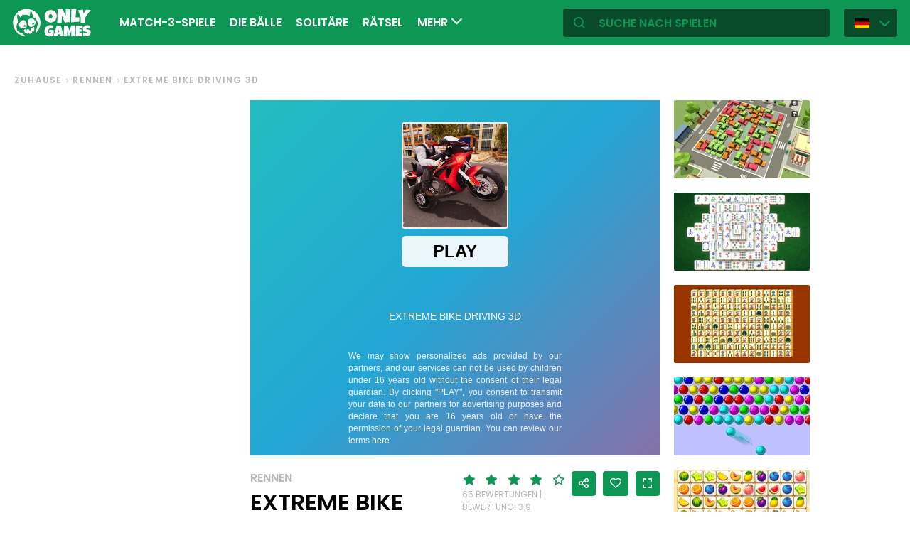

--- FILE ---
content_type: text/html; charset=utf-8
request_url: https://de.onlygames.io/spiele/rennen/extreme-bike-driving-3d.html
body_size: 13652
content:
<!DOCTYPE html>
<html lang="de">
<head>
    

    <meta http-equiv="Content-Type" content="text/html; charset=UTF-8" >
<meta http-equiv="Content-Language" content="de" >
<meta name="robots" content="index, follow" >
<meta http-equiv="X-UA-Compatible" content="IE=edge" ><script>/* <![CDATA[ */ ringDataLayer = {"context":{"variant":{"accelerator":"ZGUub25seWdhbWVzLmlvOjpFS1MtUFJPRA=="},"id":{"website":"154f95fe-f666-4e23-b6ca-33b2fcfcb9f9"}}}; /* ]]> */</script><script>/* <![CDATA[ */ accConf = {"events":{"endpointPaths":["/a8f4d8cd95e164917035b64b867a45dd"]}}; /* ]]> */</script>
<meta name="googlebot" content="noodp" >
<meta name="robots" content="index, follow" >
<meta name="description" content="Extreme Bike Driving 3D ist ein höllisch süchtig machendes Spiel, das gleichzeitig sehr anspruchsvoll ist. Die neueste Version von Extreme Bike Driving 3D wurde für alle entwickelt, die Herausforderun" >
<meta name="og:title" content="Extreme Bike Driving 3D Spiel - kostenlos online spielen" >
<meta name="og:description" content="Extreme Bike Driving 3D ist ein höllisch süchtig machendes Spiel, das gleichzeitig sehr anspruchsvoll ist. Die neueste Version von Extreme Bike Driving 3D wurde für alle entwickelt, die Herausforderun" >
<meta name="og:image" content="https://ocdn.eu/commercialos-transforms/1/tJRk9lnaHR0cHM6Ly9jb21tZXJjaWFsb3Mub2Nkbi5ldS8wOTIvNGMyYzFjNTYwMDAxNTJmYjNmMzdlMzMwYWUyNjYwOGUtZDg2NmY2ODJjMGFjOTAxMmQ3ZTg0ZGFmNDM4ZDRjYWUuanBlZ5GTAs0EsM0CdoIBAgAF" >
<meta name="og:url" content="https://de.onlygames.io/spiele/rennen/extreme-bike-driving-3d.html" >
<meta name="twitter:title" content="Extreme Bike Driving 3D Spiel - kostenlos online spielen" >
<meta name="twitter:description" content="Extreme Bike Driving 3D ist ein höllisch süchtig machendes Spiel, das gleichzeitig sehr anspruchsvoll ist. Die neueste Version von Extreme Bike Driving 3D wurde für alle entwickelt, die Herausforderun" >
<meta name="twitter:image" content="https://ocdn.eu/commercialos-transforms/1/tJRk9lnaHR0cHM6Ly9jb21tZXJjaWFsb3Mub2Nkbi5ldS8wOTIvNGMyYzFjNTYwMDAxNTJmYjNmMzdlMzMwYWUyNjYwOGUtZDg2NmY2ODJjMGFjOTAxMmQ3ZTg0ZGFmNDM4ZDRjYWUuanBlZ5GTAs0EsM0CdoIBAgAF" >
<meta name="twitter:url" content="https://de.onlygames.io/spiele/rennen/extreme-bike-driving-3d.html" >
<meta name="twitter:card" content="summary_large_image" >
    <meta charset="utf-8">
    <meta http-equiv="X-UA-Compatible" content="IE=edge,chrome=1">
    <meta name="viewport" content="width=device-width, initial-scale=1, user-scalable=0">
    <meta name="facebook-domain-verification" content="qsudygzdiyatxh7y8dcud4g0al2ftn" />
    
    <link rel="icon" type="image/png" sizes="192x192" href="/build/images/favicon/android-chrome-192x192.d55474b9.png">
<link rel="icon" type="image/png" sizes="384x384" href="/build/images/favicon/android-chrome-384x384.930707f8.png">
<link rel="icon" type="image/png" sizes="512x512" href="/build/images/favicon/android-chrome-512x512.71e472f9.png">

<link rel="apple-touch-icon" sizes="180x180" href="/build/images/favicon/apple-touch-icon.bcc393cc.png">

<link rel="icon" type="image/png" sizes="32x32" href="/build/images/favicon/favicon-32x32.6701b867.png">
<link rel="icon" type="image/png" sizes="16x16" href="/build/images/favicon/favicon-16x16.bdcad60f.png">

<link rel="icon" type="image/png" sizes="70x70" href="/build/images/favicon/mstile-70x70.91c5d2d5.png">
<link rel="icon" type="image/png" sizes="144x144" href="/build/images/favicon/mstile-144x144.c3b85dea.png">
<link rel="icon" type="image/png" sizes="150x150" href="/build/images/favicon/mstile-150x150.729be980.png">
<link rel="icon" type="image/png" sizes="310x150" href="/build/images/favicon/mstile-310x150.5cc0dc7e.png">
<link rel="icon" type="image/png" sizes="310x310" href="/build/images/favicon/mstile-310x310.bdddd4e7.png">

<link rel="manifest" href="/build/images/favicon/site.92da0b25.webmanifest">
<link rel="mask-icon" href="/build/images/favicon/safari-pinned-tab.f65e4cf5.svg" color="#5bbad5">
<meta name="msapplication-TileColor" content="#00a300">
<meta name="theme-color" content="#ffffff">




    <title>Extreme Bike Driving 3D Spiel - kostenlos online spielen - onlygames.io</title>

    


    <link href="https://onlygames.io/gry/wyscigi/extreme-bike-driving-3d.html" hreflang="pl" rel="alternate" >
<link href="https://en.onlygames.io/games/racing/extreme-bike-driving-3d.html" hreflang="en" rel="alternate" >
<link href="https://de.onlygames.io/spiele/rennen/extreme-bike-driving-3d.html" hreflang="de" rel="alternate" >
<link href="https://es.onlygames.io/juegos/carreras/extreme-bike-driving-3d.html" hreflang="es" rel="alternate" >
<link href="https://fr.onlygames.io/jeux/courses/extreme-bike-driving-3d.html" hreflang="fr" rel="alternate" >
<link href="https://ua.onlygames.io/ihry/gonki/extreme-bike-driving-3d.html" hreflang="uk" rel="alternate" >
<link href="https://de.onlygames.io/spiele/rennen/extreme-bike-driving-3d.html" rel="canonical" >
<link href="/build/1.693e10c4.css" media="screen" rel="stylesheet" type="text/css" >
<link href="/build/game.4052098e.css" media="screen" rel="stylesheet" type="text/css" >

    <link rel="preconnect" href="https://fonts.googleapis.com">
    <link rel="preconnect" href="https://fonts.gstatic.com" crossorigin>
    <link href="https://fonts.googleapis.com/css2?family=Poppins:ital,wght@0,400;0,500;0,600;1,400;1,500;1,600&display=swap" rel="stylesheet">

    <link rel="preload" href="/build/fonts/icons.5d3f4ab1.ttf" as="font" crossorigin="anonymous">

    
    <script type="text/javascript">var i18n = {};</script>
        <script>
        var pp_gemius_identifier = 'dvXgIs_Mv2gMhGLm0OPBnqP8HQFuj_9EefS9itJnFUT.H7';
        var pp_gemius_hit_identifier = 'dvXgIs_Mv2gMhGLm0OPBnqP8HQFuj_9EefS9itJnFUT.H7';
        function gemius_pending(i) {
            window[i] = window[i] || function () {
                        var x = window[i + '_pdata'] = window[i + '_pdata'] || [];
                        x[x.length] = arguments;
                    };
        }
        gemius_pending('gemius_hit');
        gemius_pending('gemius_event');
        gemius_pending('pp_gemius_hit');
        gemius_pending('pp_gemius_event');
        (function (d, t) {
            try {
                var gt = d.createElement(t), s = d.getElementsByTagName(t)[0], l = 'http' + ((location.protocol == 'https:') ? 's' : '');
                gt.setAttribute('async', 'async');
                gt.setAttribute('defer', 'defer');
                gt.src = l + '://onet.hit.gemius.pl/xgemius.js';
                s.parentNode.insertBefore(gt, s);
            } catch (e) {
            }
        })(document, 'script');
    </script>
    <script>
        window.onetAds = {
            'target': 'ONLYGAMES/ARKADE',
            'adSlots': [],
            autoslot: 1,
            'async': 1,
            'keywords': ['SKOM', 'commercialService'],
            cmd: [],
            'no_gemius': 1
            ,'cmpLang': 'en-EN'
            ,'kropka': {
                'DX': 'PV,commcms,a329_de_onlygames_io,1,a',
                
            },
            'tid': 'EA-1746213',
        };
    </script>
    <script src="//lib.onet.pl/s.csr/build/dlApi/dl.boot.min.js"></script>
    <script type="text/javascript">
        (function (w, d, s, l, i) {
            w[l] = w[l] || [];
            w[l].push({
                'gtm.start': new Date().getTime(), event: 'gtm.js'
            });
            var f = d.getElementsByTagName(s)[0],
                    j = d.createElement(s), dl = l != 'dataLayer' ? '&l=' + l : '';
            j.async = true;
            j.src =
                    'https://www.googletagmanager.com/gtm.js?id=' + i + dl;
            f.parentNode.insertBefore(j, f);
        })(window, document, 'script', 'dataLayer', 'GTM-NCZHZL7');
    </script>

    <meta name="apple-mobile-web-app-capable" content="yes">
<meta name="theme-color" content="#0D9654"/>
<link rel="apple-touch-icon" href="/build/images/pwa/apple-icon-180.f73aa695.png">

<meta name="apple-mobile-web-app-capable" content="yes">

<link rel="apple-touch-startup-image" href="/build/images/pwa/apple-splash-2048-2732.ab36709b.jpg" media="(device-width: 1024px) and (device-height: 1366px) and (-webkit-device-pixel-ratio: 2) and (orientation: portrait)">
<link rel="apple-touch-startup-image" href="/build/images/pwa/apple-splash-2732-2048.8e8ea056.jpg" media="(device-width: 1024px) and (device-height: 1366px) and (-webkit-device-pixel-ratio: 2) and (orientation: landscape)">
<link rel="apple-touch-startup-image" href="/build/images/pwa/apple-splash-1668-2388.d0c67db5.jpg" media="(device-width: 834px) and (device-height: 1194px) and (-webkit-device-pixel-ratio: 2) and (orientation: portrait)">
<link rel="apple-touch-startup-image" href="/build/images/pwa/apple-splash-2388-1668.1384ca30.jpg" media="(device-width: 834px) and (device-height: 1194px) and (-webkit-device-pixel-ratio: 2) and (orientation: landscape)">
<link rel="apple-touch-startup-image" href="/build/images/pwa/apple-splash-1536-2048.6df208cc.jpg" media="(device-width: 768px) and (device-height: 1024px) and (-webkit-device-pixel-ratio: 2) and (orientation: portrait)">
<link rel="apple-touch-startup-image" href="/build/images/pwa/apple-splash-2048-1536.cdfb6545.jpg" media="(device-width: 768px) and (device-height: 1024px) and (-webkit-device-pixel-ratio: 2) and (orientation: landscape)">
<link rel="apple-touch-startup-image" href="/build/images/pwa/apple-splash-1488-2266.0c86387e.jpg" media="(device-width: 744px) and (device-height: 1133px) and (-webkit-device-pixel-ratio: 2) and (orientation: portrait)">
<link rel="apple-touch-startup-image" href="/build/images/pwa/apple-splash-2266-1488.3fcbae85.jpg" media="(device-width: 744px) and (device-height: 1133px) and (-webkit-device-pixel-ratio: 2) and (orientation: landscape)">
<link rel="apple-touch-startup-image" href="g" media="(device-width: 820px) and (device-height: 1180px) and (-webkit-device-pixel-ratio: 2) and (orientation: portrait)">
<link rel="apple-touch-startup-image" href="/build/images/pwa/apple-splash-2360-1640.28a4029d.jpg" media="(device-width: 820px) and (device-height: 1180px) and (-webkit-device-pixel-ratio: 2) and (orientation: landscape)">
<link rel="apple-touch-startup-image" href="/build/images/pwa/apple-splash-1668-2224.1f7d8bd7.jpg" media="(device-width: 834px) and (device-height: 1112px) and (-webkit-device-pixel-ratio: 2) and (orientation: portrait)">
<link rel="apple-touch-startup-image" href="/build/images/pwa/apple-splash-2224-1668.22833dc3.jpg" media="(device-width: 834px) and (device-height: 1112px) and (-webkit-device-pixel-ratio: 2) and (orientation: landscape)">
<link rel="apple-touch-startup-image" href="/build/images/pwa/apple-splash-1620-2160.2d51a89d.jpg" media="(device-width: 810px) and (device-height: 1080px) and (-webkit-device-pixel-ratio: 2) and (orientation: portrait)">
<link rel="apple-touch-startup-image" href="/build/images/pwa/apple-splash-2160-1620.b95835a8.jpg" media="(device-width: 810px) and (device-height: 1080px) and (-webkit-device-pixel-ratio: 2) and (orientation: landscape)">
<link rel="apple-touch-startup-image" href="/build/images/pwa/apple-splash-1290-2796.4201611b.jpg" media="(device-width: 430px) and (device-height: 932px) and (-webkit-device-pixel-ratio: 3) and (orientation: portrait)">
<link rel="apple-touch-startup-image" href="/build/images/pwa/apple-splash-2796-1290.b9cb86cc.jpg" media="(device-width: 430px) and (device-height: 932px) and (-webkit-device-pixel-ratio: 3) and (orientation: landscape)">
<link rel="apple-touch-startup-image" href="/build/images/pwa/apple-splash-1179-2556.ee532cb0.jpg" media="(device-width: 393px) and (device-height: 852px) and (-webkit-device-pixel-ratio: 3) and (orientation: portrait)">
<link rel="apple-touch-startup-image" href="/build/images/pwa/apple-splash-2556-1179.53d29bdd.jpg" media="(device-width: 393px) and (device-height: 852px) and (-webkit-device-pixel-ratio: 3) and (orientation: landscape)">
<link rel="apple-touch-startup-image" href="/build/images/pwa/apple-splash-1284-2778.a9ce4c73.jpg" media="(device-width: 428px) and (device-height: 926px) and (-webkit-device-pixel-ratio: 3) and (orientation: portrait)">
<link rel="apple-touch-startup-image" href="/build/images/pwa/apple-splash-2778-1284.4c615c32.jpg" media="(device-width: 428px) and (device-height: 926px) and (-webkit-device-pixel-ratio: 3) and (orientation: landscape)">
<link rel="apple-touch-startup-image" href="/build/images/pwa/apple-splash-1170-2532.a4d3bdb3.jpg" media="(device-width: 390px) and (device-height: 844px) and (-webkit-device-pixel-ratio: 3) and (orientation: portrait)">
<link rel="apple-touch-startup-image" href="/build/images/pwa/apple-splash-2532-1170.b4f1667d.jpg" media="(device-width: 390px) and (device-height: 844px) and (-webkit-device-pixel-ratio: 3) and (orientation: landscape)">
<link rel="apple-touch-startup-image" href="/build/images/pwa/apple-splash-1125-2436.eab0c884.jpg" media="(device-width: 375px) and (device-height: 812px) and (-webkit-device-pixel-ratio: 3) and (orientation: portrait)">
<link rel="apple-touch-startup-image" href="/build/images/pwa/apple-splash-2436-1125.0c01ee21.jpg" media="(device-width: 375px) and (device-height: 812px) and (-webkit-device-pixel-ratio: 3) and (orientation: landscape)">
<link rel="apple-touch-startup-image" href="/build/images/pwa/apple-splash-1242-2688.27c48719.jpg" media="(device-width: 414px) and (device-height: 896px) and (-webkit-device-pixel-ratio: 3) and (orientation: portrait)">
<link rel="apple-touch-startup-image" href="/build/images/pwa/apple-splash-2688-1242.54458980.jpg" media="(device-width: 414px) and (device-height: 896px) and (-webkit-device-pixel-ratio: 3) and (orientation: landscape)">
<link rel="apple-touch-startup-image" href="/build/images/pwa/apple-splash-828-1792.549ec60d.jpg" media="(device-width: 414px) and (device-height: 896px) and (-webkit-device-pixel-ratio: 2) and (orientation: portrait)">
<link rel="apple-touch-startup-image" href="/build/images/pwa/apple-splash-1792-828.3e868509.jpg" media="(device-width: 414px) and (device-height: 896px) and (-webkit-device-pixel-ratio: 2) and (orientation: landscape)">
<link rel="apple-touch-startup-image" href="/build/images/pwa/apple-splash-1242-2208.98d6c469.jpg" media="(device-width: 414px) and (device-height: 736px) and (-webkit-device-pixel-ratio: 3) and (orientation: portrait)">
<link rel="apple-touch-startup-image" href="/build/images/pwa/apple-splash-2208-1242.3f715834.jpg" media="(device-width: 414px) and (device-height: 736px) and (-webkit-device-pixel-ratio: 3) and (orientation: landscape)">
<link rel="apple-touch-startup-image" href="/build/images/pwa/apple-splash-750-1334.40eacb0f.jpg" media="(device-width: 375px) and (device-height: 667px) and (-webkit-device-pixel-ratio: 2) and (orientation: portrait)">
<link rel="apple-touch-startup-image" href="/build/images/pwa/apple-splash-1334-750.b7e7a53b.jpg" media="(device-width: 375px) and (device-height: 667px) and (-webkit-device-pixel-ratio: 2) and (orientation: landscape)">
<link rel="apple-touch-startup-image" href="/build/images/pwa/apple-splash-640-1136.3edf8d20.jpg" media="(device-width: 320px) and (device-height: 568px) and (-webkit-device-pixel-ratio: 2) and (orientation: portrait)">
<link rel="apple-touch-startup-image" href="/build/images/pwa/apple-splash-1136-640.4e70486b.jpg" media="(device-width: 320px) and (device-height: 568px) and (-webkit-device-pixel-ratio: 2) and (orientation: landscape)">

    <script charset="UTF-8" src="https://s-eu-1.pushpushgo.com/js/634fa42a083bc0abada7a8fe.js" async="async"></script>

</head>
<body class="">
<div class="bodyContainer containerbody">
    
    


    
<header class="header--comp mainHeader -withlang">
    <a href="/" class="main--logo">
        <img src="/build/images/logo.8a3e0ba5.svg" alt="Gameplanet logo">
    </a>
    <nav class="nav--bar navBar">
    <ul class="list mainList -lang">
        <li class="item" data-name="Match-3-Spiele" data-id="116" data-level="2" data-object-id="29" id="menu_0_de_116"><a href="/spiele/match-3-spiele.html" class="link"><span class="icon icon-game-category19 frontendIcon"></span>Match-3-Spiele</a></li><li class="item" data-name="Die Bälle" data-id="111" data-level="2" data-object-id="25" id="menu_0_de_111"><a href="/spiele/die-balle.html" class="link"><span class="icon icon-game-category20 frontendIcon"></span>Die Bälle</a></li><li class="item" data-name="Solitäre" data-id="131" data-level="2" data-object-id="48" id="menu_0_de_131"><a href="/spiele/solitare.html" class="link"><span class="icon icon-game-category16 frontendIcon"></span>Solitäre</a></li><li class="item" data-name="Rätsel" data-id="150" data-level="2" data-object-id="47" id="menu_0_de_150"><a href="/spiele/ratsel.html" class="link"><span class="icon icon-game-category17 frontendIcon"></span>Rätsel</a></li><li class="item" data-name="Sport" data-id="39" data-level="2" data-object-id="14" id="menu_0_de_39"><a href="/spiele/sport.html" class="link"><span class="icon icon-game-sport frontendIcon"></span>Sport</a></li><li class="item" data-name="Plattformspiele" data-id="136" data-level="2" data-object-id="27" id="menu_0_de_136"><a href="/spiele/plattformspiele.html" class="link"><span class="icon icon-game-category27 frontendIcon"></span>Plattformspiele</a></li><li class="item" data-name="Klassisch" data-id="70" data-level="2" data-object-id="18" id="menu_0_de_70"><a href="/spiele/klassisch.html" class="link"><span class="icon icon-game-casino frontendIcon"></span>Klassisch</a></li><li class="item" data-name="Für Kinder" data-id="55" data-level="2" data-object-id="19" id="menu_0_de_55"><a href="/spiele/fur-kinder.html" class="link"><span class="icon icon-game-puzzle frontendIcon"></span>Für Kinder</a></li><li class="item" data-name="Multiplayer" data-id="60" data-level="2" data-object-id="16" id="menu_0_de_60"><a href="/spiele/multiplayer.html" class="link"><span class="icon icon-game-solitaire frontendIcon"></span>Multiplayer</a></li><li class="item" data-name="Wirtschaftlich" data-id="146" data-level="2" data-object-id="51" id="menu_0_de_146"><a href="/spiele/wirtschaftlich.html" class="link"><span class="icon icon-game-category39 frontendIcon"></span>Wirtschaftlich</a></li><li class="item" data-name="Barstände" data-id="86" data-level="2" data-object-id="42" id="menu_0_de_86"><a href="/spiele/barstande.html" class="link"><span class="icon icon-game-card frontendIcon"></span>Barstände</a></li><li class="item" data-name="Arkade" data-id="34" data-level="2" data-object-id="13" id="menu_0_de_34"><a href="/spiele/arkade.html" class="link"><span class="icon icon-game-arcade frontendIcon"></span>Arkade</a></li><li class="item" data-name="Auf Reflexe" data-id="141" data-level="2" data-object-id="50" id="menu_0_de_141"><a href="/spiele/auf-reflexe.html" class="link"><span class="icon icon-game-category28 frontendIcon"></span>Auf Reflexe</a></li><li class="item" data-name="Strategisch" data-id="91" data-level="2" data-object-id="21" id="menu_0_de_91"><a href="/spiele/strategisch.html" class="link"><span class="icon icon-game-all frontendIcon"></span>Strategisch</a></li><li class="item" data-name="Alle Kategorien" data-id="211" data-level="2" data-object-id="43" id="menu_0_de_211"><a href="/kategorie-liste.html" class="link">Alle Kategorien</a></li><li class="item" data-name="Alle Tags" data-id="217" data-level="2" data-object-id="49" id="menu_0_de_217"><a href="/tag-liste.html" class="link">Alle Tags</a></li><li class="item" data-name="Neu" data-id="223" data-level="2" data-object-id="55" id="menu_0_de_223"><a href="/spiele/neu.html" class="link">Neu</a></li>
    </ul>
    <button type="button" class="more--btn -hidden moreBtn">
        Mehr <span class="arrow icon-arrow-down"></span>
        <div class="wrapper">
            <ul class="more--list moreList">
            </ul>
        </div>
    </button>
</nav>
    <div class="favourite--games--btn--container favouriteGamesButtonContainer">
        <button type="button" class="favourite--games--btn d-none favouriteGamesButton" data-name="Favorit" data-id="favourite_game" data-object-id="favourite_game" id="favourite_game"><span class="icon icon-heart"></span></button>
    </div>
    <div class="right searchLangPanel">
        <div class="search--box searchBox">
            <span class="icon-search"></span>
            <input type="text" class="text gameSearch" id="gamesearch" name="gamesearch" placeholder="Suche nach Spielen" required
                   minlength="4" maxlength="30">
        </div>
                    <div class="lang--select langSelect">
    <div class="dropdown">
        <div class="languages-button">
            <button class="dropbtn">
                <img src="/build/images/lang-select/de.73c2192c.png" width="21" height="14" alt="flag" class="img-fluid lang-img"/>
                <span class="lang-name">Deutsch</span>
                <span class="arrow icon-arrow-down"></span>
            </button>
        </div>
        <div class="dropdown-content">
            <button class="backbtn"><span class="icon-arrow-left"></span>Powrót</button>
            <div class="list">
                                    <a href="https://onlygames.io/gry/wyscigi/extreme-bike-driving-3d.html">
                        <img data-src="/build/images/lang-select/pl.f084cc1c.png" width="21" height="14"
                             class="img-fluid lang-img lazy" alt="pl flag">Polski</a>
                                    <a href="https://en.onlygames.io/games/racing/extreme-bike-driving-3d.html">
                        <img data-src="/build/images/lang-select/en.158a2370.png" width="21" height="14"
                             class="img-fluid lang-img lazy" alt="en flag">English</a>
                                    <a href="https://de.onlygames.io/spiele/rennen/extreme-bike-driving-3d.html">
                        <img data-src="/build/images/lang-select/de.73c2192c.png" width="21" height="14"
                             class="img-fluid lang-img lazy" alt="de flag">Deutsch</a>
                                    <a href="https://es.onlygames.io/juegos/carreras/extreme-bike-driving-3d.html">
                        <img data-src="/build/images/lang-select/es.65d9ae62.png" width="21" height="14"
                             class="img-fluid lang-img lazy" alt="es flag">Español</a>
                                    <a href="https://fr.onlygames.io/jeux/courses/extreme-bike-driving-3d.html">
                        <img data-src="/build/images/lang-select/fr.dc5ba884.png" width="21" height="14"
                             class="img-fluid lang-img lazy" alt="fr flag">Français</a>
                                    <a href="https://ua.onlygames.io/ihry/gonki/extreme-bike-driving-3d.html">
                        <img data-src="/build/images/lang-select/uk.c7b408c7.png" width="21" height="14"
                             class="img-fluid lang-img lazy" alt="uk flag">Українська</a>
                
            </div>
        </div>
    </div>
</div>

        
    </div>
    <div class="mobile--menu">
    <a href="/" class="main--logo"><img src="/build/images/logo.8a3e0ba5.svg" alt="Gameplanet logo"></a>
    <div class="actions">
        <button type="button" aria-label="Favorit" title="Favorit" class="toggle--fav--btn toggleFav">
            <span class="openfav">
                <span class="icon icon-heart"></span>
            </span>
            <span class="closefav">
                <span class="icon-close-thin"></span>
            </span>
        </button>
        <a href="#" class="openSearch">
            <div class="opensearch">
                <span class="icon-search"></span>
            </div>
            <div class="closesearch">
                <span class="icon-close-thin"></span>
            </div>
        </a>
    </div>
    <div class="hamburger--menu">
    <button type="button" aria-label="(DE) Otwórz menu" title="(DE) Otwórz menu" class="ham">
        <div class="hamburgerbox">
            <div class="hamburgerbars"></div>
            <div class="icon icon-close-thin"></div>
        </div>
    </button>
</div>

</div>

</header>

    <div class="main--wrapper mainWrapper no-overflow">
        <div class="container-fluid">
    <ul class="breadcrumbs--component">
                        <li class="item"><a href="/" class="breadcrumb--link">Zuhause</a></li>
        
                        <li class="item"><a href="/spiele/rennen.html" class="breadcrumb--link">Rennen</a></li>
        
                        <li class="item"><span class="breadcrumb--link">Extreme Bike Driving 3D</span></li>
        
    
    </ul>
</div>


<div class="container -withfav pb-4">
    <div class="article--section -withfav">

        <div class="aside d-none d-xl-block asideGameSectionWithSlot slotCol">
                        <div class="dl--slot -aside">
                <div class="slot slotRight">

                </div>
            </div>
            
            <div class="left--list leftList d-none">
                                                                <div class="item slideBlock"><div class="game--block gameBlock -margin "><button type="button" class="btn  triggerGameInfoPopup" data-id="318" aria-label="Weitere Informationen zum Spiel"><span class="icon-info icon"></span></button><a href="/spiele/rennen/burnin-rubber-5-xs.html" class="link"><span class="title">Burnin Rubber 5 XS</span><img class=""loading="lazy"src="https://ocdn.eu/commercialos-transforms/1/Bvkk9lnaHR0cHM6Ly9jb21tZXJjaWFsb3Mub2Nkbi5ldS8wOTIvYTI3OWY1NjU3OGJmYWYzYWViNjE5MzMyNTI1NjEzMmItMDA4YWE1YWVlM2FjNWNhMDFiMDliOTNlNDNiMjg3NzcuanBlZ5GTBcy_boIBAgAF" width="191" height="110" alt="Spiel: Burnin Rubber 5 XS"/></a></div></div>


                                                <div class="item slideBlock"><div class="game--block gameBlock -margin "><button type="button" class="btn  triggerGameInfoPopup" data-id="3425" aria-label="Weitere Informationen zum Spiel"><span class="icon-info icon"></span></button><a href="/spiele/rennen/crazy-traffic-racer.html" class="link"><span class="title">Crazy Traffic Racer</span><img class=""loading="lazy"src="https://ocdn.eu/commercialos-transforms/1/XH0k9ldaHR0cHM6Ly9jb21tZXJjaWFsb3Mub2Nkbi5ldS8wOTIvMDkwMDQ2MmRjYzkzMDhiYzg1YWIxOTUxZmVkYzc1MzItQ3JhenklMjBUcmFmZmljJTIwUmFjZXIuanBnkZMFzL9uggECAAU" width="191" height="110" alt="Spiel: Crazy Traffic Racer"/></a></div></div>


                                                <div class="item slideBlock"><div class="game--block gameBlock -margin "><button type="button" class="btn  triggerGameInfoPopup" data-id="3392" aria-label="Weitere Informationen zum Spiel"><span class="icon-info icon"></span></button><a href="/spiele/rennen/chiron-city-driver.html" class="link"><span class="title">Chiron City Driver</span><img class=""loading="lazy"src="https://ocdn.eu/commercialos-transforms/1/qygk9lcaHR0cHM6Ly9jb21tZXJjaWFsb3Mub2Nkbi5ldS8wOTIvNTY1MTFiOGIwNmFkMTYxOGZhZmQ3OWU4YzVkZDgzYjctQ2hpcm9uJTIwQ2l0eSUyMERyaXZlci5qcGeRkwXMv26CAQIABQ" width="191" height="110" alt="Spiel: Chiron City Driver"/></a></div></div>


                                                <div class="item slideBlock"><div class="game--block gameBlock -margin "><button type="button" class="btn  triggerGameInfoPopup" data-id="3363" aria-label="Weitere Informationen zum Spiel"><span class="icon-info icon"></span></button><a href="/spiele/rennen/moto-traffic-rider.html" class="link"><span class="title">Moto Traffic Rider</span><img class=""loading="lazy"src="https://ocdn.eu/commercialos-transforms/1/xTKk9lcaHR0cHM6Ly9jb21tZXJjaWFsb3Mub2Nkbi5ldS8wOTIvY2ViNWI2MzlhYjc3NTEyZGViMWVjOWY1MWRjZDQ2MzAtTW90byUyMFRyYWZmaWMlMjBSaWRlci5qcGeRkwXMv26CAQIABQ" width="191" height="110" alt="Spiel: Moto Traffic Rider"/></a></div></div>


                                                <div class="item slideBlock"><div class="game--block gameBlock -margin "><button type="button" class="btn  triggerGameInfoPopup" data-id="3351" aria-label="Weitere Informationen zum Spiel"><span class="icon-info icon"></span></button><a href="/spiele/rennen/formula-racers.html" class="link"><span class="title">Formula Racers</span><img class=""loading="lazy"src="https://ocdn.eu/commercialos-transforms/1/irZk9lWaHR0cHM6Ly9jb21tZXJjaWFsb3Mub2Nkbi5ldS8wOTIvYThhNmRhOWU0NDU1NDllNTMxZGFjMTM4MjU2NzVhNTktRm9ybXVsYSUyMFJhY2Vycy5qcGeRkwXMv26CAQIABQ" width="191" height="110" alt="Spiel: Formula Racers"/></a></div></div>


                                                <div class="item slideBlock"><div class="game--block gameBlock -margin "><button type="button" class="btn  triggerGameInfoPopup" data-id="3331" aria-label="Weitere Informationen zum Spiel"><span class="icon-info icon"></span></button><a href="/spiele/rennen/formula-traffic-racer.html" class="link"><span class="title">Formula Traffic Racer</span><img class=""loading="lazy"src="https://ocdn.eu/commercialos-transforms/1/9U9k9lfaHR0cHM6Ly9jb21tZXJjaWFsb3Mub2Nkbi5ldS8wOTIvM2M3YWQ5M2I5YWRiZGM1NjVlM2IwMGRmZGQyOTczYzMtRm9ybXVsYSUyMFRyYWZmaWMlMjBSYWNlci5qcGeRkwXMv26CAQIABQ" width="191" height="110" alt="Spiel: Formula Traffic Racer"/></a></div></div>


                                                <div class="item slideBlock"><div class="game--block gameBlock -margin "><button type="button" class="btn  triggerGameInfoPopup" data-id="3324" aria-label="Weitere Informationen zum Spiel"><span class="icon-info icon"></span></button><a href="/spiele/rennen/vice-city-driver.html" class="link"><span class="title">Vice City Driver</span><img class=""loading="lazy"src="https://ocdn.eu/commercialos-transforms/1/vsnk9laaHR0cHM6Ly9jb21tZXJjaWFsb3Mub2Nkbi5ldS8wOTIvZTZkM2M4Yjc0MTVmMDAzNmQxYzA1ZDIyZDAxZjRlNzUtVmljZSUyMENpdHklMjBEcml2ZXIuanBnkZMFzL9uggECAAU" width="191" height="110" alt="Spiel: Vice City Driver"/></a></div></div>


                                                <div class="item slideBlock"><div class="game--block gameBlock -margin "><button type="button" class="btn  triggerGameInfoPopup" data-id="3277" aria-label="Weitere Informationen zum Spiel"><span class="icon-info icon"></span></button><a href="/spiele/rennen/nsr-street-car-racing.html" class="link"><span class="title">NSR Street Car Racing</span><img class=""loading="lazy"src="https://ocdn.eu/commercialos-transforms/1/iHnk9lhaHR0cHM6Ly9jb21tZXJjaWFsb3Mub2Nkbi5ldS8wOTIvZWEyNjRhMjRkODkwN2VlNmQ1ZThkYzc1MThjYWNmMDQtTlNSJTIwU3RyZWV0JTIwQ2FyJTIwUmFjaW5nLmpwZ5GTBcy_boIBAgAF" width="191" height="110" alt="Spiel: NSR Street Car Racing"/></a></div></div>


                                                <div class="item slideBlock"><div class="game--block gameBlock -margin "><button type="button" class="btn  triggerGameInfoPopup" data-id="3264" aria-label="Weitere Informationen zum Spiel"><span class="icon-info icon"></span></button><a href="/spiele/rennen/charger-city-driver.html" class="link"><span class="title">Charger City Driver</span><img class=""loading="lazy"src="https://ocdn.eu/commercialos-transforms/1/zTok9lMaHR0cHM6Ly9jb21tZXJjaWFsb3Mub2Nkbi5ldS8wOTIvOWM5ZDZlNzU2ZGNhMzM1YzJhZWNkMWY4ZDliODBiNjItaW1hZ2U1LmpwZ5GTBcy_boIBAgAF" width="191" height="110" alt="Spiel: Charger City Driver"/></a></div></div>


                                                <div class="item slideBlock"><div class="game--block gameBlock -margin "><button type="button" class="btn  triggerGameInfoPopup" data-id="3206" aria-label="Weitere Informationen zum Spiel"><span class="icon-info icon"></span></button><a href="/spiele/rennen/land-cruiser-offroad-driver.html" class="link"><span class="title">Land Cruiser Offroad Driver</span><img class=""loading="lazy"src="https://ocdn.eu/commercialos-transforms/1/mSCk9lnaHR0cHM6Ly9jb21tZXJjaWFsb3Mub2Nkbi5ldS8wOTIvMDQ3NmUwYWQ0YjA3ODdmMDQ1MWE2NzU5ZGZiOTE3MDItTGFuZCUyMENydWlzZXIlMjBPZmZyb2FkJTIwRHJpdmVyLmpwZ5GTBcy_boIBAgAF" width="191" height="110" alt="Spiel: Land Cruiser Offroad Driver"/></a></div></div>


                                                <div class="item slideBlock"><div class="game--block gameBlock -margin "><button type="button" class="btn  triggerGameInfoPopup" data-id="3182" aria-label="Weitere Informationen zum Spiel"><span class="icon-info icon"></span></button><a href="/spiele/rennen/suv-traffic-racer.html" class="link"><span class="title">SUV Traffic Racer</span><img class=""loading="lazy"src="https://ocdn.eu/commercialos-transforms/1/p__k9lbaHR0cHM6Ly9jb21tZXJjaWFsb3Mub2Nkbi5ldS8wOTIvYzhkNDFlM2JkOGJiZmI2NTQ0ZWY3OGM2NWE2OTNlZGMtU1VWJTIwVHJhZmZpYyUyMFJhY2VyLmpwZ5GTBcy_boIBAgAF" width="191" height="110" alt="Spiel: SUV Traffic Racer"/></a></div></div>


                                                <div class="item slideBlock"><div class="game--block gameBlock -margin "><button type="button" class="btn  triggerGameInfoPopup" data-id="3154" aria-label="Weitere Informationen zum Spiel"><span class="icon-info icon"></span></button><a href="/spiele/rennen/offroad-climb-4x4.html" class="link"><span class="title">Offroad Climb 4x4</span><img class=""loading="lazy"src="https://ocdn.eu/commercialos-transforms/1/esJk9lbaHR0cHM6Ly9jb21tZXJjaWFsb3Mub2Nkbi5ldS8wOTIvODMyNGM0MDk4MzFkY2I3Y2U3Yzk0ZjE4MWUwYzA5OTctT2Zmcm9hZCUyMENsaW1iJTIwNHg0LmpwZ5GTBcy_boIBAgAF" width="191" height="110" alt="Spiel: Offroad Climb 4x4"/></a></div></div>


                                                <div class="item slideBlock"><div class="game--block gameBlock -margin "><button type="button" class="btn  triggerGameInfoPopup" data-id="3051" aria-label="Weitere Informationen zum Spiel"><span class="icon-info icon"></span></button><a href="/spiele/rennen/lambo-traffic-racer.html" class="link"><span class="title">Lambo Traffic Racer</span><img class=""loading="lazy"src="https://ocdn.eu/commercialos-transforms/1/aDBk9ldaHR0cHM6Ly9jb21tZXJjaWFsb3Mub2Nkbi5ldS8wOTIvNTYwM2JmZTAyMjgwNWIyNTc5MDczZjIwYWFkY2EwYzItTGFtYm8lMjBUcmFmZmljJTIwUmFjZXIuanBnkZMFzL9uggECAAU" width="191" height="110" alt="Spiel: Lambo Traffic Racer"/></a></div></div>


                                                <div class="item slideBlock"><div class="game--block gameBlock -margin "><button type="button" class="btn  triggerGameInfoPopup" data-id="3039" aria-label="Weitere Informationen zum Spiel"><span class="icon-info icon"></span></button><a href="/spiele/rennen/cars-merge.html" class="link"><span class="title">Cars Merge</span><img class=""loading="lazy"src="https://ocdn.eu/commercialos-transforms/1/JMKk9lWaHR0cHM6Ly9jb21tZXJjaWFsb3Mub2Nkbi5ldS8wOTIvNDY5YzQxYjE4OTJhMzU3OTJjYWZiNjA1MGVhYmZhZDctMTkyMHgxMDgwLXNwbGFzaC5wbmeRkwXMv26CAQIABQ" width="191" height="110" alt="Spiel: Cars Merge"/></a></div></div>


                                                <div class="item slideBlock"><div class="game--block gameBlock -margin "><button type="button" class="btn  triggerGameInfoPopup" data-id="3023" aria-label="Weitere Informationen zum Spiel"><span class="icon-info icon"></span></button><a href="/spiele/rennen/motorcycle-racer-road-mayhem.html" class="link"><span class="title">Motorcycle Racer: Road Mayhem</span><img class=""loading="lazy"src="https://ocdn.eu/commercialos-transforms/1/ff-k9lpaHR0cHM6Ly9jb21tZXJjaWFsb3Mub2Nkbi5ldS8wOTIvMzY2ZTI0ZDg5ZDNlZTkwOTA5ZDRhMTk5YTAwNjBhMDctTW90b3JjeWNsZSUyMFJhY2VyJTIwUm9hZCUyME1heWhlbS5qcGVnkZMFzL9uggECAAU" width="191" height="110" alt="Spiel: Motorcycle Racer: Road Mayhem"/></a></div></div>


                                                <div class="item slideBlock"><div class="game--block gameBlock -margin "><button type="button" class="btn  triggerGameInfoPopup" data-id="3016" aria-label="Weitere Informationen zum Spiel"><span class="icon-info icon"></span></button><a href="/spiele/rennen/epic-car-stunt-race-obby.html" class="link"><span class="title">Epic Car Stunt Race Obby</span><img class=""loading="lazy"src="https://ocdn.eu/commercialos-transforms/1/o5Jk9lmaHR0cHM6Ly9jb21tZXJjaWFsb3Mub2Nkbi5ldS8wOTIvYTI2Nzk5ZGM2ZTA5NTMwZDYzNzQ3NmVhNmU0OWIyMjItRXBpYyUyMENhciUyMFN0dW50JTIwUmFjZSUyME9iYnkuanBnkZMFzL9uggECAAU" width="191" height="110" alt="Spiel: Epic Car Stunt Race Obby"/></a></div></div>


                                                <div class="item slideBlock"><div class="game--block gameBlock -margin "><button type="button" class="btn  triggerGameInfoPopup" data-id="3015" aria-label="Weitere Informationen zum Spiel"><span class="icon-info icon"></span></button><a href="/spiele/rennen/speed-master.html" class="link"><span class="title">Speed Master</span><img class=""loading="lazy"src="https://ocdn.eu/commercialos-transforms/1/g4Gk9lUaHR0cHM6Ly9jb21tZXJjaWFsb3Mub2Nkbi5ldS8wOTIvYmJlNzI4MTU4M2RiMmI1OGQzMjJhYTVhYjZiODg5NWItU3BlZWQlMjBNYXN0ZXIuanBnkZMFzL9uggECAAU" width="191" height="110" alt="Spiel: Speed Master"/></a></div></div>


                                                <div class="item slideBlock"><div class="game--block gameBlock -margin "><button type="button" class="btn  triggerGameInfoPopup" data-id="2968" aria-label="Weitere Informationen zum Spiel"><span class="icon-info icon"></span></button><a href="/spiele/rennen/drift-donut.html" class="link"><span class="title">Drift Donut</span><img class=""loading="lazy"src="https://ocdn.eu/commercialos-transforms/1/ngJk9lTaHR0cHM6Ly9jb21tZXJjaWFsb3Mub2Nkbi5ldS8wOTIvNjU5ZjE0N2EwOGM1ZDQ2ODU0NjNhNWYwYjk1NzkwZTUtRHJpZnQlMjBEb251dC5qcGeRkwXMv26CAQIABQ" width="191" height="110" alt="Spiel: Drift Donut"/></a></div></div>


                                                <div class="item slideBlock"><div class="game--block gameBlock -margin "><button type="button" class="btn  triggerGameInfoPopup" data-id="2888" aria-label="Weitere Informationen zum Spiel"><span class="icon-info icon"></span></button><a href="/spiele/rennen/turbo-race-3d.html" class="link"><span class="title">Turbo Race 3D</span><img class=""loading="lazy"src="https://ocdn.eu/commercialos-transforms/1/HEJk9lXaHR0cHM6Ly9jb21tZXJjaWFsb3Mub2Nkbi5ldS8wOTIvYWE1MjkzY2MwYWM2MzU4OWQ2YzZmNGJkNzljMDY3YTItVHVyYm8lMjBSYWNlJTIwM0QuanBnkZMFzL9uggECAAU" width="191" height="110" alt="Spiel: Turbo Race 3D"/></a></div></div>


                                                <div class="item slideBlock"><div class="game--block gameBlock -margin "><button type="button" class="btn  triggerGameInfoPopup" data-id="2838" aria-label="Weitere Informationen zum Spiel"><span class="icon-info icon"></span></button><a href="/spiele/rennen/moto-road-rash-3d-2.html" class="link"><span class="title">Moto Road Rash 3D 2</span><img class=""loading="lazy"src="https://ocdn.eu/commercialos-transforms/1/39qk9lhaHR0cHM6Ly9jb21tZXJjaWFsb3Mub2Nkbi5ldS8wOTIvMGRiMDJmYzU0YWRhNTA3NGZiOWVmYWE2MWYxMmUyYTItTW90byUyMFJvYWQlMjBSYXNoJTIwM0QlMjAyLmpwZ5GTBcy_boIBAgAF" width="191" height="110" alt="Spiel: Moto Road Rash 3D 2"/></a></div></div>


                    
                
            </div>
        </div>
        <div id="gameContent" class="section mainGameSection">
            <div class="game--wrapper order-md-0 gameWindow" data-code="https://html5.gamedistribution.com/ca4fd156a6694c9cbcc7209cc95cb565/?gd_sdk_referrer_url=https://de.onlygames.io/spiele/rennen/extreme-bike-driving-3d.html" data-clipboard="0">
                <button class="fullscreen--close btn--border -green fullscreenCloseTrigger"><span class="icon icon-arrow-left"></span></button>
                <div class="mobile--back">
                    <div style="background-image: url('https://ocdn.eu/commercialos-transforms/1/N1ak9lnaHR0cHM6Ly9jb21tZXJjaWFsb3Mub2Nkbi5ldS8wOTIvNGMyYzFjNTYwMDAxNTJmYjNmMzdlMzMwYWUyNjYwOGUtZDg2NmY2ODJjMGFjOTAxMmQ3ZTg0ZGFmNDM4ZDRjYWUuanBlZ5GTBcy_boIBAgAF');"></div>
                    <button class="btn--border backToGameTrigger" data-back-text="gehe zurück zum Spiel" data-run-text="Starte das Spiel">Starte das Spiel</button>
                </div>
                <div class="dl--slot--wide--wrapper -mobile">
                    <div class="dl--slot -mobile">
                        <div class="slot slotTop3">
                        </div>
                    </div>
                </div>
            </div>

            <div class="row ">
                <div class="col-md-6">
                    <p class="header--h4 -uppercase -light">Rennen</p>
                    <h1 class="header--h1 -uppercase -dark">Extreme Bike Driving 3D</h1>
                </div>
                <div class="col-md-6">
                    <div class="d-flex flex-column flex-md-row align-items-md-center align-items-xl-start justify-content-end">
                        <div class="rating--component ratingComponent">
    <div class="rating" data-rated="false" data-rating="4">
        
                    <span class="ratingStar" data-points="5"></span>
                    <span class="ratingStar" data-points="4"></span>
                    <span class="ratingStar" data-points="3"></span>
                    <span class="ratingStar" data-points="2"></span>
                    <span class="ratingStar" data-points="1"></span>
        
    </div>
    <div class="text">65 BEWERTUNGEN | BEWERTUNG: 3.9</div>
    <div class="text -small">Bewertungen sind nicht verifiziert</div>

    <form class="d-none ratingFormComponent" method="post" data-is-shop="0">
        <div class="input--text--component">
            <input type="hidden" class="form--control formValidationItem" name="gameId" value="329"
                   data-required="required">
        </div>
        <div class="input--text--component">
            <input type="hidden" class="form--control formValidationItem" name="points" value=""
                   data-required="required">
        </div>
    </form>
</div>

                        <div class="d-flex flex-row align-items-center">
                            <div class="col-auto">
                                 <div class="share--component">
    <button class="btn--component -share OpenShadeModal"
            title="Teile dieses Spiel">
        <span class="icon icon-share"></span>
    </button>
    <div class="ModalContent modal--content">

        <p class="header--h3 -white -weight400 _text-center ">
                            Teile dieses Spiel
            
        </p>
        <div class="modal--share d-flex flex-column flex-md-row align-items-center justify-content-around">
            <a href="https://www.facebook.com/sharer/sharer.php?u=https://de.onlygames.io/spiele/rennen/extreme-bike-driving-3d.html" target="_blank" class="sharelink -fb shareTrigger">
                <span class="icon icon-fb-2"></span>
            </a>
            oder
            <input type="text" readonly="readonly" value="https://de.onlygames.io/spiele/rennen/extreme-bike-driving-3d.html"  class="LinkShare input">
        </div>
        <div class="_text-center copy--message"><span class="messageCopy message">Kopiert</span></div>


        <button class="ClodeModal modalclose"></button>
    </div>
</div>
                            </div>
                            <div class="col-auto">
                                <button class="btn--component -heart favouriteGameTrigger" title="(DE) Dodaj do ulubionych" data-game-id="329"><span class="icon icon-heart"></span></button>
                            </div>
                            <div class="col-md-auto">
                                <button class="btn--component -fullscreen fullscreenTrigger" title="(DE) Fullscreen"><span class="icon icon-fullscreen"></span></button>
                            </div>
                        </div>
                    </div>

                </div>
            </div>

                        <div class="dl--slot--wide--wrapper">
                <div class="dl--slot -gamewide order-md-1">
                    <div class="slot">
                        <div id="slot-top">
                            <script>
                                window.onetAds.cmd.push(function (dlApi) {
                                    var slot = dlApi.defineSlot("top", "slot-top").setCollapseEmpty(true);
                                    slot.on("display", function (sl) {
                                        document.querySelector('#slot-top').closest('.dl--slot').classList.add('-loaded');
                                    });
                                });
                            </script>
                        </div>
                    </div>
                </div>
            </div>
            


            <div class="order-md-4">
                <p class="header--h4 -uppercase -line -dark">Über das Spiel Extreme Bike Driving 3D</p>

                <div class="article--content">
                    <p>Extreme Bike Driving 3D ist ein h&ouml;llisch s&uuml;chtig machendes Spiel, das gleichzeitig sehr anspruchsvoll ist. Die neueste Version von Extreme Bike Driving 3D wurde f&uuml;r alle entwickelt, die Herausforderungen lieben. Schalte schnelle Fahrr&auml;der frei, indem du in der ganzen Stadt verstreute Dollars einsammelst und beweise, dass du ein Profi bist! Fordern Sie Ihr fahrerisches K&ouml;nnen heraus und fahren Sie auf die Strecke. Machen Sie sich bereit, ein weites Gebiet zu erkunden und auf Ihr Fahrrad zu steigen. Extreme Bike Driving 3D ist viel mehr als nur Rennen!</p>
                </div>

                <div class="mb-5 mt-5 small-info-text ">
                    Inhalt mit kommerziellen Informationen.
                </div>

                                    <p class="header--h4 -uppercase -line -dark">Tags für das Spiel Extreme Bike Driving 3D</p>
                    <ul class="tag--list">
                                                    <li class="item"><a href="/tag/motoren.html" class="tag--component"> Motoren</a></li>
                                                    <li class="item"><a href="/tag/3d.html" class="tag--component"> 3D</a></li>
                                                    <li class="item"><a href="/tag/fur-jungs.html" class="tag--component"> Für Jungs</a></li>
                                                    <li class="item"><a href="/tag/fur-manner.html" class="tag--component"> Für Männer</a></li>
                                                    <li class="item"><a href="/tag/einheit.html" class="tag--component"> Einheit</a></li>
                                                    <li class="item"><a href="/tag/fur-langeweile.html" class="tag--component"> Für Langeweile</a></li>
                                                    <li class="item"><a href="/tag/um-die-zeit-totzuschlagen.html" class="tag--component"> Um die Zeit totzuschlagen</a></li>
                        
                    </ul>
                
            </div>

        </div>
        <div class="aside d-none d-md-block asideGameSection">
                                                    <div class="item slideBlock"><div class="game--block gameBlock -margin "><button type="button" class="btn  triggerGameInfoPopup" data-id="3296" aria-label="Weitere Informationen zum Spiel"><span class="icon-info icon"></span></button><a href="/spiele/ratsel/my-parking-lot.html" class="link"><span class="title">My Parking Lot</span><img class=""loading="lazy"src="https://ocdn.eu/commercialos-transforms/1/P7Sk9ldaHR0cHM6Ly9jb21tZXJjaWFsb3Mub2Nkbi5ldS8wOTIvN2JjMGE1ZjVkZjY2ZjBjNjNlZDU3MzVmNDcxZWMxZDUtMTIwMHg2MjhfbXlfcGFya2luZ19sb3QucG5nkZMFzL9uggECAAU" width="191" height="110" alt="Spiel: My Parking Lot"/></a></div></div>


                                        <div class="item slideBlock"><div class="game--block gameBlock -margin "><button type="button" class="btn  triggerGameInfoPopup" data-id="2101" aria-label="Weitere Informationen zum Spiel"><span class="icon-info icon"></span></button><a href="/spiele/mahjong/solitaire-mahjong-classic.html" class="link"><span class="title">Solitaire Mahjong Classic</span><img class=""loading="lazy"src="https://ocdn.eu/commercialos-transforms/1/Wbgk9lXaHR0cHM6Ly9jb21tZXJjaWFsb3Mub2Nkbi5ldS8wOTIvZmFlNDdmMzc0NDBlODVjODg0MDUyNzdkOTBmMjY2MTYtUGFzamFucyUyMG1haGpvbmcucG5nkZMFzL9uggECAAU" width="191" height="110" alt="Spiel: Solitaire Mahjong Classic"/></a></div></div>


                                        <div class="item slideBlock"><div class="game--block gameBlock -margin "><button type="button" class="btn  triggerGameInfoPopup" data-id="94" aria-label="Weitere Informationen zum Spiel"><span class="icon-info icon"></span></button><a href="/spiele/mahjong/mahjong-connect.html" class="link"><span class="title">Mahjong Connect</span><img class=""loading="lazy"src="https://ocdn.eu/commercialos-transforms/1/Cxjk9lgaHR0cHM6Ly9jb21tZXJjaWFsb3Mub2Nkbi5ldS8wOTIvOGNhMjU0MGU2NWVjNmMzZDM3MmIwMTUzODI4MDhhOTUtMTI4MHg3MjBfbWFoam9uZ19jb25uZWN0XzEuanBnkZMFzL9uggECAAU" width="191" height="110" alt="Spiel: Mahjong Connect"/></a></div></div>


                                        <div class="item slideBlock"><div class="game--block gameBlock -margin "><button type="button" class="btn  triggerGameInfoPopup" data-id="23" aria-label="Weitere Informationen zum Spiel"><span class="icon-info icon"></span></button><a href="/spiele/die-balle/bubble-game-3.html" class="link"><span class="title">Bubble Game 3</span><img class=""loading="lazy"src="https://ocdn.eu/commercialos-transforms/1/FPQk9lXaHR0cHM6Ly9jb21tZXJjaWFsb3Mub2Nkbi5ldS8wOTIvNTYzNzA5MjdiYjAyNjdjNzVkNWU3MmMxMDQyNTNlYTAtYnViYmxlJTIwZ2FtZSUyMDMucG5nkZMFzL9uggECAAU" width="191" height="110" alt="Spiel: Bubble Game 3"/></a></div></div>


                                        <div class="item slideBlock"><div class="game--block gameBlock -margin "><button type="button" class="btn  triggerGameInfoPopup" data-id="3150" aria-label="Weitere Informationen zum Spiel"><span class="icon-info icon"></span></button><a href="/spiele/mahjong/fruit-connect-3.html" class="link"><span class="title">Fruit Connect 3</span><img class=""loading="lazy"src="https://ocdn.eu/commercialos-transforms/1/Susk9leaHR0cHM6Ly9jb21tZXJjaWFsb3Mub2Nkbi5ldS8wOTIvNGIxM2FiYzFiYWY2MGQyOTZjYzc3YmNiNjMxYjgzNDItMTIwNng3MjBfZnJ1aXRfY29ubmVjdF8zLmpwZ5GTBcy_boIBAgAF" width="191" height="110" alt="Spiel: Fruit Connect 3"/></a></div></div>


                                        <div class="item slideBlock"><div class="game--block gameBlock -margin "><button type="button" class="btn  triggerGameInfoPopup" data-id="3079" aria-label="Weitere Informationen zum Spiel"><span class="icon-info icon"></span></button><a href="/spiele/tetris/puzzle-blocks-classic.html" class="link"><span class="title">Puzzle Blocks Classic</span><img class=""loading="lazy"src="https://ocdn.eu/commercialos-transforms/1/gPlk9lfaHR0cHM6Ly9jb21tZXJjaWFsb3Mub2Nkbi5ldS8wOTIvOTk1YTkxMDE1OWMwYzQ3YWYxYTliZjI4ZTlmMzIzN2YtUHV6emxlJTIwQmxvY2tzJTIwQ2xhc3NpYy5qcGeRkwXMv26CAQIABQ" width="191" height="110" alt="Spiel: Puzzle Blocks Classic"/></a></div></div>


                                        <div class="item slideBlock"><div class="game--block gameBlock -margin "><button type="button" class="btn  triggerGameInfoPopup" data-id="1385" aria-label="Weitere Informationen zum Spiel"><span class="icon-info icon"></span></button><a href="/spiele/die-balle/bubble-shooter-pro.html" class="link"><span class="title">Bubble Shooter Pro</span><img class=""loading="lazy"src="https://ocdn.eu/commercialos-transforms/1/u_Yk9lhaHR0cHM6Ly9jb21tZXJjaWFsb3Mub2Nkbi5ldS8wOTIvNDBjNjVkNDdhN2FlYzFmNzBiODhkZGRhNjA4OTc1YTQtMTI4MHg3MjBfYnViYmxlX3Nob290ZXJfcHJvLmpwZ5GTBcy_boIBAgAF" width="191" height="110" alt="Spiel: Bubble Shooter Pro"/></a></div></div>


                                        <div class="item slideBlock"><div class="game--block gameBlock -margin "><button type="button" class="btn  triggerGameInfoPopup" data-id="456" aria-label="Weitere Informationen zum Spiel"><span class="icon-info icon"></span></button><a href="/spiele/mahjong/butterfly-kyodai.html" class="link"><span class="title">Butterfly Kyodai</span><img class=""loading="lazy"src="https://ocdn.eu/commercialos-transforms/1/J_6k9lYaHR0cHM6Ly9jb21tZXJjaWFsb3Mub2Nkbi5ldS8wOTIvMTY4YTkyZGJiM2FjM2IwNjQ2NGViNTBiZjM5ODFiZDUtQnV0dGVyZmx5JTIwS3lvZGFpLmpwZ5GTBcy_boIBAgAF" width="191" height="110" alt="Spiel: Butterfly Kyodai"/></a></div></div>


                                        <div class="item slideBlock"><div class="game--block gameBlock -margin "><button type="button" class="btn  triggerGameInfoPopup" data-id="83" aria-label="Weitere Informationen zum Spiel"><span class="icon-info icon"></span></button><a href="/spiele/mahjong/kris-mahjong.html" class="link"><span class="title">Kris Mahjong</span><img class=""loading="lazy"src="https://ocdn.eu/commercialos-transforms/1/jQEk9llaHR0cHM6Ly9jb21tZXJjaWFsb3Mub2Nkbi5ldS8wOTIvYmVkMDgxMjlkNzk3OWQ0YmNiYTU3YmM0OWJiYzVlN2QtMTIwNng3MjBfa3Jpc19tYWhqb25nJTIwJTI4MSUyOS5qcGeRkwXMv26CAQIABQ" width="191" height="110" alt="Spiel: Kris Mahjong"/></a></div></div>


                                        <div class="item slideBlock"><div class="game--block gameBlock -margin "><button type="button" class="btn  triggerGameInfoPopup" data-id="14" aria-label="Weitere Informationen zum Spiel"><span class="icon-info icon"></span></button><a href="/spiele/mahjong/fruit-connect.html" class="link"><span class="title">Fruit Connect</span><img class=""loading="lazy"src="https://ocdn.eu/commercialos-transforms/1/7_1k9lTaHR0cHM6Ly9jb21tZXJjaWFsb3Mub2Nkbi5ldS8wOTIvNzk5NzgwNjY5ZWY5N2RmNTE2NGI2MmU0YWU4ZTYwZTktZnJ1aXRfY29ubmVjdC5wbmeRkwXMv26CAQIABQ" width="191" height="110" alt="Spiel: Fruit Connect"/></a></div></div>


                                        <div class="item slideBlock"><div class="game--block gameBlock -margin "><button type="button" class="btn  triggerGameInfoPopup" data-id="3061" aria-label="Weitere Informationen zum Spiel"><span class="icon-info icon"></span></button><a href="/spiele/mahjong/dynamons-connect.html" class="link"><span class="title">Dynamons Connect</span><img class=""loading="lazy"src="https://ocdn.eu/commercialos-transforms/1/kaek9lYaHR0cHM6Ly9jb21tZXJjaWFsb3Mub2Nkbi5ldS8wOTIvMzA0NjZhMGI1NmUyMDg4Yjc4ZTRiMzFiNDFmNGRmMjgtRHluYW1vbnMlMjBDb25uZWN0LmpwZ5GTBcy_boIBAgAF" width="191" height="110" alt="Spiel: Dynamons Connect"/></a></div></div>


                                        <div class="item slideBlock"><div class="game--block gameBlock -margin "><button type="button" class="btn  triggerGameInfoPopup" data-id="2223" aria-label="Weitere Informationen zum Spiel"><span class="icon-info icon"></span></button><a href="/spiele/die-balle/bubble-shooter-hd-2.html" class="link"><span class="title">Bubble Shooter HD 2</span><img class=""loading="lazy"src="https://ocdn.eu/commercialos-transforms/1/qUik9lsaHR0cHM6Ly9jb21tZXJjaWFsb3Mub2Nkbi5ldS8wOTIvZmRiYjg3M2FkZTM4OTAyYWI2NWM0OTBkNzcwNzRjMDAtMTIwMHg2Mjhfb25seWdhbWVzX2J1YmJsZV9zaG9vdGVyX2hkXzIucG5nkZMFzL9uggECAAU" width="191" height="110" alt="Spiel: Bubble Shooter HD 2"/></a></div></div>


                                        <div class="item slideBlock"><div class="game--block gameBlock -margin "><button type="button" class="btn  triggerGameInfoPopup" data-id="1602" aria-label="Weitere Informationen zum Spiel"><span class="icon-info icon"></span></button><a href="/spiele/wirtschaftlich/tropical-merge.html" class="link"><span class="title">Tropical Merge</span><img class=""loading="lazy"src="https://ocdn.eu/commercialos-transforms/1/gskk9lbaHR0cHM6Ly9jb21tZXJjaWFsb3Mub2Nkbi5ldS8wOTIvMmZhOGUwMjk4M2QzNjZkZGFkMmI3MDc1ODAyODFlZmYtVHJvcGljYWwlMjBNZXJnZV94bWFzLmpwZ5GTBcy_boIBAgAF" width="191" height="110" alt="Spiel: Tropical Merge"/></a></div></div>


                                        <div class="item slideBlock"><div class="game--block gameBlock -margin "><button type="button" class="btn  triggerGameInfoPopup" data-id="940" aria-label="Weitere Informationen zum Spiel"><span class="icon-info icon"></span></button><a href="/spiele/wirtschaftlich/the-mergest-kingdom.html" class="link"><span class="title">The Mergest Kingdom</span><img class=""loading="lazy"src="https://ocdn.eu/commercialos-transforms/1/XaQk9liaHR0cHM6Ly9jb21tZXJjaWFsb3Mub2Nkbi5ldS8wOTIvNGQ0NmRkYTVjMGYwZTY0MDA4NDhjNDA1YmQzMTA4OTItVGhlJTIwTWVyZ2VzdCUyMEtpbmdkb21feG1hcy5qcGeRkwXMv26CAQIABQ" width="191" height="110" alt="Spiel: The Mergest Kingdom"/></a></div></div>


                                        <div class="item slideBlock"><div class="game--block gameBlock -margin "><button type="button" class="btn  triggerGameInfoPopup" data-id="31" aria-label="Weitere Informationen zum Spiel"><span class="icon-info icon"></span></button><a href="/spiele/match-3-spiele/candy-riddles-free-match-3-puzzle.html" class="link"><span class="title">Candy Riddles: Free Match 3 Puzzle</span><img class=""loading="lazy"src="https://ocdn.eu/commercialos-transforms/1/L0Fk9lWaHR0cHM6Ly9jb21tZXJjaWFsb3Mub2Nkbi5ldS8wOTIvYTJmOTcxMTVlNjgyMTllN2VhYWUwYzg4ZDhlNDg1OTctQ2FuZHklMjBSaWRkbGVzLmpwZWeRkwXMv26CAQIABQ" width="191" height="110" alt="Spiel: Candy Riddles: Free Match 3 Puzzle"/></a></div></div>


                                        <div class="item slideBlock"><div class="game--block gameBlock -margin "><button type="button" class="btn  triggerGameInfoPopup" data-id="27" aria-label="Weitere Informationen zum Spiel"><span class="icon-info icon"></span></button><a href="/spiele/die-balle/bubbles-shooter.html" class="link"><span class="title">Bubbles Shooter</span><img class=""loading="lazy"src="https://ocdn.eu/commercialos-transforms/1/VzTk9leaHR0cHM6Ly9jb21tZXJjaWFsb3Mub2Nkbi5ldS8wOTIvNzJkZDMzYzczNzA4ZmM2NDBhNmQ4ZjU5M2UxODJjN2EtMTI4MHg3MjBfYnViYmxlc19zaG9vdGVyLmpwZ5GTBcy_boIBAgAF" width="191" height="110" alt="Spiel: Bubbles Shooter"/></a></div></div>


                                        <div class="item slideBlock"><div class="game--block gameBlock -margin "><button type="button" class="btn  triggerGameInfoPopup" data-id="2700" aria-label="Weitere Informationen zum Spiel"><span class="icon-info icon"></span></button><a href="/spiele/ratsel/wood-block-tap-away.html" class="link"><span class="title">Wood Block Tap Away</span><img class=""loading="lazy"src="https://ocdn.eu/commercialos-transforms/1/LOkk9lgaHR0cHM6Ly9jb21tZXJjaWFsb3Mub2Nkbi5ldS8wOTIvODA2N2NiNTAxMWJiMTQ1OTU1Y2I0YjFiMzQ0ODA1YTEtV29vZCUyMEJsb2NrJTIwVGFwJTIwQXdheS5qcGVnkZMFzL9uggECAAU" width="191" height="110" alt="Spiel: Wood Block Tap Away"/></a></div></div>


                                        <div class="item slideBlock"><div class="game--block gameBlock -margin "><button type="button" class="btn  triggerGameInfoPopup" data-id="2642" aria-label="Weitere Informationen zum Spiel"><span class="icon-info icon"></span></button><a href="/spiele/match-3-spiele/jewels-blitz-6.html" class="link"><span class="title">Jewels Blitz 6</span><img class=""loading="lazy"src="https://ocdn.eu/commercialos-transforms/1/BZMk9lZaHR0cHM6Ly9jb21tZXJjaWFsb3Mub2Nkbi5ldS8wOTIvN2IzOWI2Njc5ZDczYmYyZTBiODM1NGM1M2FhY2MyNTYtSmV3ZWxzJTIwQmxpdHolMjA2LmpwZWeRkwXMv26CAQIABQ" width="191" height="110" alt="Spiel: Jewels Blitz 6"/></a></div></div>


                                        <div class="item slideBlock"><div class="game--block gameBlock -margin "><button type="button" class="btn  triggerGameInfoPopup" data-id="2252" aria-label="Weitere Informationen zum Spiel"><span class="icon-info icon"></span></button><a href="/spiele/wirtschaftlich/fairyland-merge-magic.html" class="link"><span class="title">Fairyland Merge & Magic</span><img class=""loading="lazy"src="https://ocdn.eu/commercialos-transforms/1/Qddk9lUaHR0cHM6Ly9jb21tZXJjaWFsb3Mub2Nkbi5ldS8wOTIvZmQwZTA2OTBlN2VjNDJiNDMzNWNmN2UxMjhkMGRmYjQtRmFpcnlsYW5kX3htYXMuanBnkZMFzL9uggECAAU" width="191" height="110" alt="Spiel: Fairyland Merge & Magic"/></a></div></div>


                                        <div class="item slideBlock"><div class="game--block gameBlock -margin "><button type="button" class="btn  triggerGameInfoPopup" data-id="2225" aria-label="Weitere Informationen zum Spiel"><span class="icon-info icon"></span></button><a href="/spiele/match-3-spiele/cooking-tile.html" class="link"><span class="title">Cooking Tile</span><img class=""loading="lazy"src="https://ocdn.eu/commercialos-transforms/1/gyak9lVaHR0cHM6Ly9jb21tZXJjaWFsb3Mub2Nkbi5ldS8wOTIvZDEyYWM5N2I5ZWZiZTU4YTczYzA2ZmJlYjlhMGJjNTItQ29va2luZyUyMFRpbGUuanBlZ5GTBcy_boIBAgAF" width="191" height="110" alt="Spiel: Cooking Tile"/></a></div></div>


                
            
        </div>
    </div>
</div>

<div class="overflow-hidden">
    <div class="container-fluid">
                    <p class="header--h4 -uppercase -dark -letterspacing"><span class="d-none d-sm-block">(DE) Ostatnio dodane gry</span><span class="d-block d-sm-none">(DE) Ostatnio dodane</span></p><div class="slider--wrapper -game sliderWrapper "><div class="slider gameSlider">    <div class="item slideBlock"><div class="game--block gameBlock -slide "><button type="button" class="btn  triggerGameInfoPopup" data-id="3428" aria-label="Weitere Informationen zum Spiel"><span class="icon-info icon"></span></button><a href="/spiele/io/mergeduel.io.html" class="link"><span class="title">MergeDuel.io</span><img class=""loading="lazy"src="https://ocdn.eu/commercialos-transforms/1/Oj6k9lSaHR0cHM6Ly9jb21tZXJjaWFsb3Mub2Nkbi5ldS8wOTIvNWJmM2Y2Y2UzMGIwNjZjNjM3M2NlZGJkOGI0ZTM5OGEtTWVyZ2VEdWVsLmlvLmpwZ5GTBcy_boIBAgAF" width="191" height="110" alt="Spiel: MergeDuel.io"/></a></div></div>

    <div class="item slideBlock"><div class="game--block gameBlock -slide "><button type="button" class="btn  triggerGameInfoPopup" data-id="3427" aria-label="Weitere Informationen zum Spiel"><span class="icon-info icon"></span></button><a href="/spiele/match-3-spiele/kings-and-queens-match-3.html" class="link"><span class="title">Kings and Queens Match 3</span><img class=""loading="lazy"src="https://ocdn.eu/commercialos-transforms/1/Q-Dk9lmaHR0cHM6Ly9jb21tZXJjaWFsb3Mub2Nkbi5ldS8wOTIvYmU0MDcxOTk2YWQ5YWJhNGQxNTE0NTdhMzZjNWEyZDQtS2luZ3MlMjBhbmQlMjBRdWVlbnMlMjBNYXRjaCUyMDMuanBnkZMFzL9uggECAAU" width="191" height="110" alt="Spiel: Kings and Queens Match 3"/></a></div></div>

    <div class="item slideBlock"><div class="game--block gameBlock -slide "><button type="button" class="btn  triggerGameInfoPopup" data-id="3426" aria-label="Weitere Informationen zum Spiel"><span class="icon-info icon"></span></button><a href="/spiele/auf-reflexe/wave-dash.html" class="link"><span class="title">Wave Dash</span><img class=""loading="lazy"src="https://ocdn.eu/commercialos-transforms/1/PR0k9lRaHR0cHM6Ly9jb21tZXJjaWFsb3Mub2Nkbi5ldS8wOTIvYWUwMjE5MDZmMDkyYjRmOWNlMzJhMjM1ODAzYzIyNzYtV2F2ZSUyMERhc2guanBnkZMFzL9uggECAAU" width="191" height="110" alt="Spiel: Wave Dash"/></a></div></div>

    <div class="item slideBlock"><div class="game--block gameBlock -slide "><button type="button" class="btn  triggerGameInfoPopup" data-id="3425" aria-label="Weitere Informationen zum Spiel"><span class="icon-info icon"></span></button><a href="/spiele/rennen/crazy-traffic-racer.html" class="link"><span class="title">Crazy Traffic Racer</span><img class=""loading="lazy"src="https://ocdn.eu/commercialos-transforms/1/XH0k9ldaHR0cHM6Ly9jb21tZXJjaWFsb3Mub2Nkbi5ldS8wOTIvMDkwMDQ2MmRjYzkzMDhiYzg1YWIxOTUxZmVkYzc1MzItQ3JhenklMjBUcmFmZmljJTIwUmFjZXIuanBnkZMFzL9uggECAAU" width="191" height="110" alt="Spiel: Crazy Traffic Racer"/></a></div></div>

    <div class="item slideBlock"><div class="game--block gameBlock -slide "><button type="button" class="btn  triggerGameInfoPopup" data-id="3424" aria-label="Weitere Informationen zum Spiel"><span class="icon-info icon"></span></button><a href="/spiele/die-balle/bubble-shooter-wild-west.html" class="link"><span class="title">Bubble Shooter Wild West</span><img class=""loading="lazy"src="https://ocdn.eu/commercialos-transforms/1/qkhk9lkaHR0cHM6Ly9jb21tZXJjaWFsb3Mub2Nkbi5ldS8wOTIvNTI4OTU3NjIwNDVhNTMzMTExYjc1NjU3NTBjYTVhYTUtQnViYmxlJTIwU2hvb3RlciUyMFdpbGQlMjBXZXN0LmpwZ5GTBcy_boIBAgAF" width="191" height="110" alt="Spiel: Bubble Shooter Wild West"/></a></div></div>

    <div class="item slideBlock"><div class="game--block gameBlock -slide "><button type="button" class="btn  triggerGameInfoPopup" data-id="3423" aria-label="Weitere Informationen zum Spiel"><span class="icon-info icon"></span></button><a href="/spiele/ratsel/cut-the-rope.html" class="link"><span class="title">Cut the Rope</span><img class=""loading="lazy"src="https://ocdn.eu/commercialos-transforms/1/jhAk9lZaHR0cHM6Ly9jb21tZXJjaWFsb3Mub2Nkbi5ldS8wOTIvNTYxNTM5YWVjNTFjNWI1ZTc5NjA4YjAwMjdjOWMxZDEtMTIwNng3MjBfY3V0dGhlcm9wZS5qcGeRkwXMv26CAQIABQ" width="191" height="110" alt="Spiel: Cut the Rope"/></a></div></div>

    <div class="item slideBlock"><div class="game--block gameBlock -slide "><button type="button" class="btn  triggerGameInfoPopup" data-id="3422" aria-label="Weitere Informationen zum Spiel"><span class="icon-info icon"></span></button><a href="/spiele/tetris/element-blocks.html" class="link"><span class="title">Element Blocks</span><img class=""loading="lazy"src="https://ocdn.eu/commercialos-transforms/1/4Tlk9lcaHR0cHM6Ly9jb21tZXJjaWFsb3Mub2Nkbi5ldS8wOTIvMWViYzNiMjBmNzE2YTkxNGQ2YjVlNDFlY2YyZjllNGMtMTIwNng3MjBfZWxlbWVudGJsb2Nrcy5qcGeRkwXMv26CAQIABQ" width="191" height="110" alt="Spiel: Element Blocks"/></a></div></div>

    <div class="item slideBlock"><div class="game--block gameBlock -slide "><button type="button" class="btn  triggerGameInfoPopup" data-id="3421" aria-label="Weitere Informationen zum Spiel"><span class="icon-info icon"></span></button><a href="/spiele/dress-up-spiele/fashion-battle.html" class="link"><span class="title">Fashion Battle</span><img class=""loading="lazy"src="https://ocdn.eu/commercialos-transforms/1/o1Rk9lcaHR0cHM6Ly9jb21tZXJjaWFsb3Mub2Nkbi5ldS8wOTIvMTRjNzczNWE2ODJjYjU3ODM2ZTU1YTAzOTU1OWE0MjMtMTIwNng3MjBfZmFzaGlvbmJhdHRsZS5qcGeRkwXMv26CAQIABQ" width="191" height="110" alt="Spiel: Fashion Battle"/></a></div></div>

    <div class="item slideBlock"><div class="game--block gameBlock -slide "><button type="button" class="btn  triggerGameInfoPopup" data-id="3420" aria-label="Weitere Informationen zum Spiel"><span class="icon-info icon"></span></button><a href="/spiele/auf-reflexe/go-escape.html" class="link"><span class="title">Go Escape!</span><img class=""loading="lazy"src="https://ocdn.eu/commercialos-transforms/1/QKck9lXaHR0cHM6Ly9jb21tZXJjaWFsb3Mub2Nkbi5ldS8wOTIvNWJkYzE5N2ZjM2MzMjEyODRlODFlODU1NGMwOWQ3OTktMTIwNng3MjBfZ29lc2NhcGUuanBnkZMFzL9uggECAAU" width="191" height="110" alt="Spiel: Go Escape!"/></a></div></div>

    <div class="item slideBlock"><div class="game--block gameBlock -slide "><button type="button" class="btn  triggerGameInfoPopup" data-id="3419" aria-label="Weitere Informationen zum Spiel"><span class="icon-info icon"></span></button><a href="/spiele/auf-reflexe/om-nom-run.html" class="link"><span class="title">Om Nom Run </span><img class=""loading="lazy"src="https://ocdn.eu/commercialos-transforms/1/RNRk9lXaHR0cHM6Ly9jb21tZXJjaWFsb3Mub2Nkbi5ldS8wOTIvOTQwNmIyMjRmYmFlN2MxMTljYzU3MzAxZTM1NTZiNDEtMTIwNng3MjBfb21ub21ydW4uanBnkZMFzL9uggECAAU" width="191" height="110" alt="Spiel: Om Nom Run "/></a></div></div>

    <div class="item slideBlock"><div class="game--block gameBlock -slide "><button type="button" class="btn  triggerGameInfoPopup" data-id="3418" aria-label="Weitere Informationen zum Spiel"><span class="icon-info icon"></span></button><a href="/spiele/mahjong/om-nom-connect-classic.html" class="link"><span class="title">Om Nom Connect Classic</span><img class=""loading="lazy"src="https://ocdn.eu/commercialos-transforms/1/dv0k9lbaHR0cHM6Ly9jb21tZXJjaWFsb3Mub2Nkbi5ldS8wOTIvNWYxY2M0MTU1ZDk2MmYxYjQ3MjNhMjBjZTFhYTQ2YjYtMTIwNng3MjBfb21ub21jb25uZWN0LmpwZ5GTBcy_boIBAgAF" width="191" height="110" alt="Spiel: Om Nom Connect Classic"/></a></div></div>

    <div class="item slideBlock"><div class="game--block gameBlock -slide "><button type="button" class="btn  triggerGameInfoPopup" data-id="3417" aria-label="Weitere Informationen zum Spiel"><span class="icon-info icon"></span></button><a href="/spiele/die-balle/smarty-bubbles-2.html" class="link"><span class="title">Smarty Bubbles 2</span><img class=""loading="lazy"src="https://ocdn.eu/commercialos-transforms/1/6x1k9lcaHR0cHM6Ly9jb21tZXJjaWFsb3Mub2Nkbi5ldS8wOTIvMDVkNWYwYzgxNjQ3ODA2MzY2ZDVlMmIwYTk5M2Y3YzAtMTI4MHg3MjBfc21hcnR5YnViYmxlcy5qcGeRkwXMv26CAQIABQ" width="191" height="110" alt="Spiel: Smarty Bubbles 2"/></a></div></div>

    <div class="item slideBlock"><div class="game--block gameBlock -slide "><button type="button" class="btn  triggerGameInfoPopup" data-id="3416" aria-label="Weitere Informationen zum Spiel"><span class="icon-info icon"></span></button><a href="/spiele/zuma/totemia-cursed-marbles.html" class="link"><span class="title">Totemia Cursed Marbles</span><img class=""loading="lazy"src="https://ocdn.eu/commercialos-transforms/1/U3Fk9lWaHR0cHM6Ly9jb21tZXJjaWFsb3Mub2Nkbi5ldS8wOTIvYTViYWY3NjMwMWU4M2E0N2EwZGNmYzhhNzExMGVjMjEtMTIwNng3MjBfdG90ZW1pYS5qcGeRkwXMv26CAQIABQ" width="191" height="110" alt="Spiel: Totemia Cursed Marbles"/></a></div></div>

    <div class="item slideBlock"><div class="game--block gameBlock -slide "><button type="button" class="btn  triggerGameInfoPopup" data-id="3415" aria-label="Weitere Informationen zum Spiel"><span class="icon-info icon"></span></button><a href="/spiele/auf-reflexe/cannon-balls-3d.html" class="link"><span class="title">Cannon Balls 3D</span><img class=""loading="lazy"src="https://ocdn.eu/commercialos-transforms/1/mrNk9ldaHR0cHM6Ly9jb21tZXJjaWFsb3Mub2Nkbi5ldS8wOTIvMTAwZDhhMjAyYjIyMDRiMWU3MTQzZGU5MjVkNmY0NDYtMTIwNng3MjBfY2Fubm9uYmFsbHNfM2QuanBnkZMFzL9uggECAAU" width="191" height="110" alt="Spiel: Cannon Balls 3D"/></a></div></div>

    <div class="item slideBlock"><div class="game--block gameBlock -slide "><button type="button" class="btn  triggerGameInfoPopup" data-id="3414" aria-label="Weitere Informationen zum Spiel"><span class="icon-info icon"></span></button><a href="/spiele/tennis/table-tennis-world-tour.html" class="link"><span class="title">Table Tennis World Tour</span><img class=""loading="lazy"src="https://ocdn.eu/commercialos-transforms/1/255k9lbaHR0cHM6Ly9jb21tZXJjaWFsb3Mub2Nkbi5ldS8wOTIvMTcwNWY5YjBjNDc5MmY2MTVjODU5NGUwYmY4YWY5MTAtMTIwNng3MjBfdGFibGVfdGVubmlzLmpwZ5GTBcy_boIBAgAF" width="191" height="110" alt="Spiel: Table Tennis World Tour"/></a></div></div>

    <div class="item slideBlock"><div class="game--block gameBlock -slide "><button type="button" class="btn  triggerGameInfoPopup" data-id="3413" aria-label="Weitere Informationen zum Spiel"><span class="icon-info icon"></span></button><a href="/spiele/auf-reflexe/bouncemasters.html" class="link"><span class="title">Bouncemasters</span><img class=""loading="lazy"src="https://ocdn.eu/commercialos-transforms/1/hC9k9lcaHR0cHM6Ly9jb21tZXJjaWFsb3Mub2Nkbi5ldS8wOTIvMGIwN2JiZTM2ZjU1NWJhZTIzOWMxYTlkOTA0NTg1ZTUtMTIwNng3MjBfYm91bmNlbWFzdGVycy5qcGeRkwXMv26CAQIABQ" width="191" height="110" alt="Spiel: Bouncemasters"/></a></div></div>

    <div class="item slideBlock"><div class="game--block gameBlock -slide "><button type="button" class="btn  triggerGameInfoPopup" data-id="3412" aria-label="Weitere Informationen zum Spiel"><span class="icon-info icon"></span></button><a href="/spiele/auf-reflexe/jelly-run-2048.html" class="link"><span class="title">Jelly Run 2048</span><img class=""loading="lazy"src="https://ocdn.eu/commercialos-transforms/1/Q_Ak9lXaHR0cHM6Ly9jb21tZXJjaWFsb3Mub2Nkbi5ldS8wOTIvMGI4ZjcxMjk3M2UxMDlkM2RkNDYxMWQ3MTVkZDBiMDktMTIwNng3MjBfamVsbHlydW4uanBnkZMFzL9uggECAAU" width="191" height="110" alt="Spiel: Jelly Run 2048"/></a></div></div>

    <div class="item slideBlock"><div class="game--block gameBlock -slide "><button type="button" class="btn  triggerGameInfoPopup" data-id="3411" aria-label="Weitere Informationen zum Spiel"><span class="icon-info icon"></span></button><a href="/spiele/ratsel/color-water-sort-3d.html" class="link"><span class="title">Color Water Sort 3D</span><img class=""loading="lazy"src="https://ocdn.eu/commercialos-transforms/1/gr_k9lnaHR0cHM6Ly9jb21tZXJjaWFsb3Mub2Nkbi5ldS8wOTIvN2U2Y2UwMzMyNmQ2YmNhMTk3OTdmZjU5YWFlNWIyMDQtMTIwNng3MjBfY29sb3J3YXRlcnNvcnQlMjAlMjgxJTI5LmpwZ5GTBcy_boIBAgAF" width="191" height="110" alt="Spiel: Color Water Sort 3D"/></a></div></div>

    <div class="item slideBlock"><div class="game--block gameBlock -slide "><button type="button" class="btn  triggerGameInfoPopup" data-id="3410" aria-label="Weitere Informationen zum Spiel"><span class="icon-info icon"></span></button><a href="/spiele/auf-reflexe/radical-rappelling.html" class="link"><span class="title">Radical Rappelling</span><img class=""loading="lazy"src="https://ocdn.eu/commercialos-transforms/1/wyQk9laaHR0cHM6Ly9jb21tZXJjaWFsb3Mub2Nkbi5ldS8wOTIvYTAwNDFlNzYzZmJmZmFjY2ExMGJlN2MxNDNkYWRhYzMtUmFkaWNhbCUyMFJhcHBlbGxpbmcuanBnkZMFzL9uggECAAU" width="191" height="110" alt="Spiel: Radical Rappelling"/></a></div></div>

    <div class="item slideBlock"><div class="game--block gameBlock -slide "><button type="button" class="btn  triggerGameInfoPopup" data-id="3409" aria-label="Weitere Informationen zum Spiel"><span class="icon-info icon"></span></button><a href="/spiele/auf-reflexe/bloon-pop.html" class="link"><span class="title">Bloon Pop</span><img class=""loading="lazy"src="https://ocdn.eu/commercialos-transforms/1/em8k9lRaHR0cHM6Ly9jb21tZXJjaWFsb3Mub2Nkbi5ldS8wOTIvM2EyYmI0MGJkN2MyZGNiNmViYWYzZmRlMDk4ZmE4OGMtQmxvb24lMjBQb3AuanBnkZMFzL9uggECAAU" width="191" height="110" alt="Spiel: Bloon Pop"/></a></div></div>

</div></div>

    


    </div>
</div>
<div class="container-fluid">
                <p class="header--h4 -uppercase -dark -letterspacing">glückliches Schicksal</p>
<div class="random--game--block mb-4 mt-3">
    <div class="wrapper">
        <span class="decorator1"></span>
        <span class="decorator2"></span>

        <p class="random--game--text">
            Klicken Sie auf die Schaltfläche und wir finden Ihr neues Lieblingsspiel für Sie!
        </p>

        <a href="/game.html" class="btn--border -semibold">Überrasch mich</a>
    </div>
</div>

    
            <p class="header--h4 -uppercase -dark -letterspacing"><span class="d-none d-sm-block">Noch mehr Spiele</span><span class="d-block d-sm-none"></span></p><div class="slider--wrapper -game sliderWrapper "><div class="slider gameSlider">    <div class="item slideBlock"><div class="game--block gameBlock -slide "><button type="button" class="btn  triggerGameInfoPopup" data-id="3428" aria-label="Weitere Informationen zum Spiel"><span class="icon-info icon"></span></button><a href="/spiele/io/mergeduel.io.html" class="link"><span class="title">MergeDuel.io</span><img class=""loading="lazy"src="https://ocdn.eu/commercialos-transforms/1/Oj6k9lSaHR0cHM6Ly9jb21tZXJjaWFsb3Mub2Nkbi5ldS8wOTIvNWJmM2Y2Y2UzMGIwNjZjNjM3M2NlZGJkOGI0ZTM5OGEtTWVyZ2VEdWVsLmlvLmpwZ5GTBcy_boIBAgAF" width="191" height="110" alt="Spiel: MergeDuel.io"/></a></div></div>

    <div class="item slideBlock"><div class="game--block gameBlock -slide "><button type="button" class="btn  triggerGameInfoPopup" data-id="3427" aria-label="Weitere Informationen zum Spiel"><span class="icon-info icon"></span></button><a href="/spiele/match-3-spiele/kings-and-queens-match-3.html" class="link"><span class="title">Kings and Queens Match 3</span><img class=""loading="lazy"src="https://ocdn.eu/commercialos-transforms/1/Q-Dk9lmaHR0cHM6Ly9jb21tZXJjaWFsb3Mub2Nkbi5ldS8wOTIvYmU0MDcxOTk2YWQ5YWJhNGQxNTE0NTdhMzZjNWEyZDQtS2luZ3MlMjBhbmQlMjBRdWVlbnMlMjBNYXRjaCUyMDMuanBnkZMFzL9uggECAAU" width="191" height="110" alt="Spiel: Kings and Queens Match 3"/></a></div></div>

    <div class="item slideBlock"><div class="game--block gameBlock -slide "><button type="button" class="btn  triggerGameInfoPopup" data-id="3426" aria-label="Weitere Informationen zum Spiel"><span class="icon-info icon"></span></button><a href="/spiele/auf-reflexe/wave-dash.html" class="link"><span class="title">Wave Dash</span><img class=""loading="lazy"src="https://ocdn.eu/commercialos-transforms/1/PR0k9lRaHR0cHM6Ly9jb21tZXJjaWFsb3Mub2Nkbi5ldS8wOTIvYWUwMjE5MDZmMDkyYjRmOWNlMzJhMjM1ODAzYzIyNzYtV2F2ZSUyMERhc2guanBnkZMFzL9uggECAAU" width="191" height="110" alt="Spiel: Wave Dash"/></a></div></div>

    <div class="item slideBlock"><div class="game--block gameBlock -slide "><button type="button" class="btn  triggerGameInfoPopup" data-id="3425" aria-label="Weitere Informationen zum Spiel"><span class="icon-info icon"></span></button><a href="/spiele/rennen/crazy-traffic-racer.html" class="link"><span class="title">Crazy Traffic Racer</span><img class=""loading="lazy"src="https://ocdn.eu/commercialos-transforms/1/XH0k9ldaHR0cHM6Ly9jb21tZXJjaWFsb3Mub2Nkbi5ldS8wOTIvMDkwMDQ2MmRjYzkzMDhiYzg1YWIxOTUxZmVkYzc1MzItQ3JhenklMjBUcmFmZmljJTIwUmFjZXIuanBnkZMFzL9uggECAAU" width="191" height="110" alt="Spiel: Crazy Traffic Racer"/></a></div></div>

    <div class="item slideBlock"><div class="game--block gameBlock -slide "><button type="button" class="btn  triggerGameInfoPopup" data-id="3424" aria-label="Weitere Informationen zum Spiel"><span class="icon-info icon"></span></button><a href="/spiele/die-balle/bubble-shooter-wild-west.html" class="link"><span class="title">Bubble Shooter Wild West</span><img class=""loading="lazy"src="https://ocdn.eu/commercialos-transforms/1/qkhk9lkaHR0cHM6Ly9jb21tZXJjaWFsb3Mub2Nkbi5ldS8wOTIvNTI4OTU3NjIwNDVhNTMzMTExYjc1NjU3NTBjYTVhYTUtQnViYmxlJTIwU2hvb3RlciUyMFdpbGQlMjBXZXN0LmpwZ5GTBcy_boIBAgAF" width="191" height="110" alt="Spiel: Bubble Shooter Wild West"/></a></div></div>

    <div class="item slideBlock"><div class="game--block gameBlock -slide "><button type="button" class="btn  triggerGameInfoPopup" data-id="3423" aria-label="Weitere Informationen zum Spiel"><span class="icon-info icon"></span></button><a href="/spiele/ratsel/cut-the-rope.html" class="link"><span class="title">Cut the Rope</span><img class=""loading="lazy"src="https://ocdn.eu/commercialos-transforms/1/jhAk9lZaHR0cHM6Ly9jb21tZXJjaWFsb3Mub2Nkbi5ldS8wOTIvNTYxNTM5YWVjNTFjNWI1ZTc5NjA4YjAwMjdjOWMxZDEtMTIwNng3MjBfY3V0dGhlcm9wZS5qcGeRkwXMv26CAQIABQ" width="191" height="110" alt="Spiel: Cut the Rope"/></a></div></div>

    <div class="item slideBlock"><div class="game--block gameBlock -slide "><button type="button" class="btn  triggerGameInfoPopup" data-id="3422" aria-label="Weitere Informationen zum Spiel"><span class="icon-info icon"></span></button><a href="/spiele/tetris/element-blocks.html" class="link"><span class="title">Element Blocks</span><img class=""loading="lazy"src="https://ocdn.eu/commercialos-transforms/1/4Tlk9lcaHR0cHM6Ly9jb21tZXJjaWFsb3Mub2Nkbi5ldS8wOTIvMWViYzNiMjBmNzE2YTkxNGQ2YjVlNDFlY2YyZjllNGMtMTIwNng3MjBfZWxlbWVudGJsb2Nrcy5qcGeRkwXMv26CAQIABQ" width="191" height="110" alt="Spiel: Element Blocks"/></a></div></div>

    <div class="item slideBlock"><div class="game--block gameBlock -slide "><button type="button" class="btn  triggerGameInfoPopup" data-id="3421" aria-label="Weitere Informationen zum Spiel"><span class="icon-info icon"></span></button><a href="/spiele/dress-up-spiele/fashion-battle.html" class="link"><span class="title">Fashion Battle</span><img class=""loading="lazy"src="https://ocdn.eu/commercialos-transforms/1/o1Rk9lcaHR0cHM6Ly9jb21tZXJjaWFsb3Mub2Nkbi5ldS8wOTIvMTRjNzczNWE2ODJjYjU3ODM2ZTU1YTAzOTU1OWE0MjMtMTIwNng3MjBfZmFzaGlvbmJhdHRsZS5qcGeRkwXMv26CAQIABQ" width="191" height="110" alt="Spiel: Fashion Battle"/></a></div></div>

    <div class="item slideBlock"><div class="game--block gameBlock -slide "><button type="button" class="btn  triggerGameInfoPopup" data-id="3420" aria-label="Weitere Informationen zum Spiel"><span class="icon-info icon"></span></button><a href="/spiele/auf-reflexe/go-escape.html" class="link"><span class="title">Go Escape!</span><img class=""loading="lazy"src="https://ocdn.eu/commercialos-transforms/1/QKck9lXaHR0cHM6Ly9jb21tZXJjaWFsb3Mub2Nkbi5ldS8wOTIvNWJkYzE5N2ZjM2MzMjEyODRlODFlODU1NGMwOWQ3OTktMTIwNng3MjBfZ29lc2NhcGUuanBnkZMFzL9uggECAAU" width="191" height="110" alt="Spiel: Go Escape!"/></a></div></div>

    <div class="item slideBlock"><div class="game--block gameBlock -slide "><button type="button" class="btn  triggerGameInfoPopup" data-id="3419" aria-label="Weitere Informationen zum Spiel"><span class="icon-info icon"></span></button><a href="/spiele/auf-reflexe/om-nom-run.html" class="link"><span class="title">Om Nom Run </span><img class=""loading="lazy"src="https://ocdn.eu/commercialos-transforms/1/RNRk9lXaHR0cHM6Ly9jb21tZXJjaWFsb3Mub2Nkbi5ldS8wOTIvOTQwNmIyMjRmYmFlN2MxMTljYzU3MzAxZTM1NTZiNDEtMTIwNng3MjBfb21ub21ydW4uanBnkZMFzL9uggECAAU" width="191" height="110" alt="Spiel: Om Nom Run "/></a></div></div>

    <div class="item slideBlock"><div class="game--block gameBlock -slide "><button type="button" class="btn  triggerGameInfoPopup" data-id="3418" aria-label="Weitere Informationen zum Spiel"><span class="icon-info icon"></span></button><a href="/spiele/mahjong/om-nom-connect-classic.html" class="link"><span class="title">Om Nom Connect Classic</span><img class=""loading="lazy"src="https://ocdn.eu/commercialos-transforms/1/dv0k9lbaHR0cHM6Ly9jb21tZXJjaWFsb3Mub2Nkbi5ldS8wOTIvNWYxY2M0MTU1ZDk2MmYxYjQ3MjNhMjBjZTFhYTQ2YjYtMTIwNng3MjBfb21ub21jb25uZWN0LmpwZ5GTBcy_boIBAgAF" width="191" height="110" alt="Spiel: Om Nom Connect Classic"/></a></div></div>

    <div class="item slideBlock"><div class="game--block gameBlock -slide "><button type="button" class="btn  triggerGameInfoPopup" data-id="3417" aria-label="Weitere Informationen zum Spiel"><span class="icon-info icon"></span></button><a href="/spiele/die-balle/smarty-bubbles-2.html" class="link"><span class="title">Smarty Bubbles 2</span><img class=""loading="lazy"src="https://ocdn.eu/commercialos-transforms/1/6x1k9lcaHR0cHM6Ly9jb21tZXJjaWFsb3Mub2Nkbi5ldS8wOTIvMDVkNWYwYzgxNjQ3ODA2MzY2ZDVlMmIwYTk5M2Y3YzAtMTI4MHg3MjBfc21hcnR5YnViYmxlcy5qcGeRkwXMv26CAQIABQ" width="191" height="110" alt="Spiel: Smarty Bubbles 2"/></a></div></div>

    <div class="item slideBlock"><div class="game--block gameBlock -slide "><button type="button" class="btn  triggerGameInfoPopup" data-id="3416" aria-label="Weitere Informationen zum Spiel"><span class="icon-info icon"></span></button><a href="/spiele/zuma/totemia-cursed-marbles.html" class="link"><span class="title">Totemia Cursed Marbles</span><img class=""loading="lazy"src="https://ocdn.eu/commercialos-transforms/1/U3Fk9lWaHR0cHM6Ly9jb21tZXJjaWFsb3Mub2Nkbi5ldS8wOTIvYTViYWY3NjMwMWU4M2E0N2EwZGNmYzhhNzExMGVjMjEtMTIwNng3MjBfdG90ZW1pYS5qcGeRkwXMv26CAQIABQ" width="191" height="110" alt="Spiel: Totemia Cursed Marbles"/></a></div></div>

    <div class="item slideBlock"><div class="game--block gameBlock -slide "><button type="button" class="btn  triggerGameInfoPopup" data-id="3415" aria-label="Weitere Informationen zum Spiel"><span class="icon-info icon"></span></button><a href="/spiele/auf-reflexe/cannon-balls-3d.html" class="link"><span class="title">Cannon Balls 3D</span><img class=""loading="lazy"src="https://ocdn.eu/commercialos-transforms/1/mrNk9ldaHR0cHM6Ly9jb21tZXJjaWFsb3Mub2Nkbi5ldS8wOTIvMTAwZDhhMjAyYjIyMDRiMWU3MTQzZGU5MjVkNmY0NDYtMTIwNng3MjBfY2Fubm9uYmFsbHNfM2QuanBnkZMFzL9uggECAAU" width="191" height="110" alt="Spiel: Cannon Balls 3D"/></a></div></div>

    <div class="item slideBlock"><div class="game--block gameBlock -slide "><button type="button" class="btn  triggerGameInfoPopup" data-id="3414" aria-label="Weitere Informationen zum Spiel"><span class="icon-info icon"></span></button><a href="/spiele/tennis/table-tennis-world-tour.html" class="link"><span class="title">Table Tennis World Tour</span><img class=""loading="lazy"src="https://ocdn.eu/commercialos-transforms/1/255k9lbaHR0cHM6Ly9jb21tZXJjaWFsb3Mub2Nkbi5ldS8wOTIvMTcwNWY5YjBjNDc5MmY2MTVjODU5NGUwYmY4YWY5MTAtMTIwNng3MjBfdGFibGVfdGVubmlzLmpwZ5GTBcy_boIBAgAF" width="191" height="110" alt="Spiel: Table Tennis World Tour"/></a></div></div>

    <div class="item slideBlock"><div class="game--block gameBlock -slide "><button type="button" class="btn  triggerGameInfoPopup" data-id="3413" aria-label="Weitere Informationen zum Spiel"><span class="icon-info icon"></span></button><a href="/spiele/auf-reflexe/bouncemasters.html" class="link"><span class="title">Bouncemasters</span><img class=""loading="lazy"src="https://ocdn.eu/commercialos-transforms/1/hC9k9lcaHR0cHM6Ly9jb21tZXJjaWFsb3Mub2Nkbi5ldS8wOTIvMGIwN2JiZTM2ZjU1NWJhZTIzOWMxYTlkOTA0NTg1ZTUtMTIwNng3MjBfYm91bmNlbWFzdGVycy5qcGeRkwXMv26CAQIABQ" width="191" height="110" alt="Spiel: Bouncemasters"/></a></div></div>

    <div class="item slideBlock"><div class="game--block gameBlock -slide "><button type="button" class="btn  triggerGameInfoPopup" data-id="3412" aria-label="Weitere Informationen zum Spiel"><span class="icon-info icon"></span></button><a href="/spiele/auf-reflexe/jelly-run-2048.html" class="link"><span class="title">Jelly Run 2048</span><img class=""loading="lazy"src="https://ocdn.eu/commercialos-transforms/1/Q_Ak9lXaHR0cHM6Ly9jb21tZXJjaWFsb3Mub2Nkbi5ldS8wOTIvMGI4ZjcxMjk3M2UxMDlkM2RkNDYxMWQ3MTVkZDBiMDktMTIwNng3MjBfamVsbHlydW4uanBnkZMFzL9uggECAAU" width="191" height="110" alt="Spiel: Jelly Run 2048"/></a></div></div>

    <div class="item slideBlock"><div class="game--block gameBlock -slide "><button type="button" class="btn  triggerGameInfoPopup" data-id="3411" aria-label="Weitere Informationen zum Spiel"><span class="icon-info icon"></span></button><a href="/spiele/ratsel/color-water-sort-3d.html" class="link"><span class="title">Color Water Sort 3D</span><img class=""loading="lazy"src="https://ocdn.eu/commercialos-transforms/1/gr_k9lnaHR0cHM6Ly9jb21tZXJjaWFsb3Mub2Nkbi5ldS8wOTIvN2U2Y2UwMzMyNmQ2YmNhMTk3OTdmZjU5YWFlNWIyMDQtMTIwNng3MjBfY29sb3J3YXRlcnNvcnQlMjAlMjgxJTI5LmpwZ5GTBcy_boIBAgAF" width="191" height="110" alt="Spiel: Color Water Sort 3D"/></a></div></div>

    <div class="item slideBlock"><div class="game--block gameBlock -slide "><button type="button" class="btn  triggerGameInfoPopup" data-id="3410" aria-label="Weitere Informationen zum Spiel"><span class="icon-info icon"></span></button><a href="/spiele/auf-reflexe/radical-rappelling.html" class="link"><span class="title">Radical Rappelling</span><img class=""loading="lazy"src="https://ocdn.eu/commercialos-transforms/1/wyQk9laaHR0cHM6Ly9jb21tZXJjaWFsb3Mub2Nkbi5ldS8wOTIvYTAwNDFlNzYzZmJmZmFjY2ExMGJlN2MxNDNkYWRhYzMtUmFkaWNhbCUyMFJhcHBlbGxpbmcuanBnkZMFzL9uggECAAU" width="191" height="110" alt="Spiel: Radical Rappelling"/></a></div></div>

    <div class="item slideBlock"><div class="game--block gameBlock -slide "><button type="button" class="btn  triggerGameInfoPopup" data-id="3409" aria-label="Weitere Informationen zum Spiel"><span class="icon-info icon"></span></button><a href="/spiele/auf-reflexe/bloon-pop.html" class="link"><span class="title">Bloon Pop</span><img class=""loading="lazy"src="https://ocdn.eu/commercialos-transforms/1/em8k9lRaHR0cHM6Ly9jb21tZXJjaWFsb3Mub2Nkbi5ldS8wOTIvM2EyYmI0MGJkN2MyZGNiNmViYWYzZmRlMDk4ZmE4OGMtQmxvb24lMjBQb3AuanBnkZMFzL9uggECAAU" width="191" height="110" alt="Spiel: Bloon Pop"/></a></div></div>

</div></div>

    
            <p class="header--h4 -uppercase -dark -letterspacing">Beliebte Schlagwörter</p>
<div class="mb-4 mt-3">
    <div class="slider--wrapper -tags sliderWrapper">
        <div class="tagSlider slider">
            <div class="item">
                                <a href="" class="tag--component -big -margin"></a>
                    
                                <a href="/tag/blase.html" class="tag--component -big ">Blase</a>
                                            </div>
                        <div class="item">
                    
                                <a href="/tag/spielinsel.html" class="tag--component -big -margin">Spielinsel</a>
                    
                                <a href="/tag/poki.html" class="tag--component -big ">Poki</a>
                                            </div>
                        <div class="item">
                    
                                <a href="/tag/feuer-und-wasser.html" class="tag--component -big -margin">Feuer und Wasser</a>
                    
                                <a href="/tag/klassischer-solitar.html" class="tag--component -big ">Klassischer Solitär</a>
                                            </div>
                        <div class="item">
                    
                                <a href="/tag/among-us.html" class="tag--component -big -margin">Among Us</a>
                    
                                <a href="/tag/schach.html" class="tag--component -big ">Schach</a>
                                            </div>
                        <div class="item">
                    
                                <a href="/tag/drei-in-einer-zeile.html" class="tag--component -big -margin">Drei in einer Zeile</a>
                    
                                <a href="/tag/blasen.html" class="tag--component -big ">Blasen</a>
                                            </div>
                        <div class="item">
                    
                                <a href="/tag/onlinespiele.html" class="tag--component -big -margin">Onlinespiele</a>
                    
                                <a href="/tag/fur-erwachsene.html" class="tag--component -big ">Für Erwachsene</a>
                                            </div>
                        <div class="item">
                    
                                <a href="/tag/juwelen.html" class="tag--component -big -margin">Juwelen</a>
                    
                                <a href="/tag/crazy-games.html" class="tag--component -big ">Crazy Games</a>
                                            </div>
                        <div class="item">
                    
                                <a href="/tag/kurnik.html" class="tag--component -big -margin">Kurnik</a>
                    
                                <a href="/tag/einarmiger-bandit.html" class="tag--component -big ">Einarmiger Bandit</a>
                                            </div>
                        <div class="item">
                    
                                <a href="/tag/finde-den-unterschied.html" class="tag--component -big -margin">Finde den Unterschied</a>
                    
                                <a href="/tag/motoren.html" class="tag--component -big ">Motoren</a>
                                            </div>
                        <div class="item">
                    
                                <a href="/tag/autos.html" class="tag--component -big -margin">Autos</a>
                    
                                <a href="/tag/dame.html" class="tag--component -big ">Dame</a>
                                            </div>
                        <div class="item">
                    
                                <a href="/tag/friv.html" class="tag--component -big -margin">Friv</a>
                    
                                <a href="/tag/jetzt-spielen.html" class="tag--component -big ">jetzt spielen</a>
                                            </div>
                        <div class="item">
                    
                                <a href="/tag/jeja.html" class="tag--component -big -margin">Jeja</a>
                    
                                <a href="/tag/lustige-spiele.html" class="tag--component -big ">Lustige Spiele</a>
                                            </div>
                        <div class="item">
                    
                                <a href="/tag/fur-madchen.html" class="tag--component -big -margin">Für Mädchen</a>
                    
                                <a href="/tag/um-die-zeit-totzuschlagen.html" class="tag--component -big ">Um die Zeit totzuschlagen</a>
                                            </div>
                        <div class="item">
                    
                                <a href="/tag/freecell-solitaire.html" class="tag--component -big -margin">Freecell Solitaire</a>
                    
                                <a href="/tag/klondike-solitar.html" class="tag--component -big ">Klondike-Solitär</a>
                                            </div>
                        <div class="item">
                    
                                <a href="/tag/troll-face-quest.html" class="tag--component -big -margin">Troll Face Quest</a>
                    
                                <a href="/tag/clicker.html" class="tag--component -big ">Clicker</a>
                                            </div>
                        <div class="item">
                    
                
            </div>
        </div>
    </div>
</div>
    


</div>

    </div>

            <footer class="main--footer">
    <p class="disclaimer">© 2026 Alle Rechte vorbehalten</p>
    <ul class="list">
    <li class="item" data-name="Grundsätze der Produktpriorisierung" data-id="174" data-level="2" data-object-id="11" id="menu_1_de_174"><a href="/grundsatze-der-segmentierung-produkte-und-meinungen-hinzufugen.html" class="link">Grundsätze der Produktpriorisierung</a></li><li class="item" data-name="Kostenlose Online-Spiele" data-id="179" data-level="2" data-object-id="16" id="menu_1_de_179"><a href="https://gameplanet.onet.pl/" class="link">Kostenlose Online-Spiele</a></li><li class="item" data-name="Bedingungen der Dienstleistung" data-id="184" data-level="2" data-object-id="21" id="menu_1_de_184"><a href="https://gameplanet.onet.pl/artykuly/regulamin/kky4ld5" class="link">Bedingungen der Dienstleistung</a></li><li class="item" data-name="Datenschutzrichtlinie" data-id="192" data-level="2" data-object-id="26" id="menu_1_de_192"><a href="https://polityka-prywatnosci.onet.pl/" class="link">Datenschutzrichtlinie</a></li><li class="item" data-name="Gesetz über digitale Dienste" data-id="194" data-level="2" data-object-id="31" id="menu_1_de_194"><a href="/gesetz-uber-digitale-dienste.html" class="link">Gesetz über digitale Dienste</a></li><li class="item" data-name="Über uns" data-id="200" data-level="2" data-object-id="37" id="menu_1_de_200"><a href="/uber-uns.html" class="link">Über uns</a></li>
</ul>

</footer>
    
    <a href="https://play.google.com/store/apps/details?id=io.onlygames.twa" target="_blank" class="mobile--banner--big">
        <img data-src="/build/images/app-banner/320x320_app.4e079d56.jpg"
             data-srcset="/build/images/app-banner/320x320_app-t.0b5eb144.jpg 576w"
             sizes="(max-width: 767px) 576px, 768px"
             width="320" height="320" alt="aplikacja mobilna" class="img lazy">
    </a>
</div>
<div class="modal--component ModalComp"></div>
<button class="button--circle -to-top buttonToTop">
    <span class="icon-arrow-up">
    </span>
</button>


<script defer src="/build/runtime.1a300a0f.js"></script>
<script defer src="/build/0.71499809.js"></script>
<script defer src="/build/1.9831ac37.js"></script>
<script defer src="/build/game.313cc65a.js"></script>
<script type="text/javascript">
    var qfConfig = window.qfConfig || [ ];

    qfConfig.lang = 'de';
    qfConfig.langDomain = 'https://onlygames.io';
    qfConfig.filesDomain = '//commercialos.ocdn.eu';
    qfConfig.userCookieName = 'quau';
    qfConfig.translationAuthCookieName = 'quaauth';
    qfConfig.shopDetailsUrl = '/shop-game-info/0.html';
    qfConfig.gameDetailsUrl = '/game-info/0.html';
    qfConfig.gameVoteUrl = '/game-vote.html';
    qfConfig.shopVoteUrl = '/shop-vote.html';
    qfConfig.searchUrl = '/search/0.html';


    if (qfConfig.ready) {
        qfConfig.ready();
    }
</script>

</body>
</html>


--- FILE ---
content_type: text/html; charset=utf-8
request_url: https://html5.gamedistribution.com/ca4fd156a6694c9cbcc7209cc95cb565/?gd_sdk_referrer_url=https://de.onlygames.io/spiele/rennen/extreme-bike-driving-3d.html
body_size: 2097
content:
<!DOCTYPE html><html lang=en><head><title>Extreme Bike Driving 3D</title><meta name=viewport content="width=device-width,initial-scale=1,maximum-scale=1,user-scalable=no"><meta name=description content="Extreme Bike Driving 3D is the one hell of a game, you’ll find amusing &amp; challenging. The latest Extreme Bike Driving 3D is for all those who love challenges. Unlock fast bikes by collecting bucks that are scattered across the city and prove that you are a Pro! Challenge your driving skills and get on the off-road tracks. Get yourself ready to explore a wide area and tighten your helmet for a high-speed bike. Extreme Bike driving 3D is a lot more than just racing!"><meta name=keywords content=bike,motorcycle,3d,hero><meta property=og:type content=website><meta property=og:title content="Extreme Bike Driving 3D"><meta property=og:description content="Extreme Bike Driving 3D is the one hell of a game, you’ll find amusing &amp; challenging. The latest Extreme Bike Driving 3D is for all those who love challenges. Unlock fast bikes by collecting bucks that are scattered across the city and prove that you are a Pro! Challenge your driving skills and get on the off-road tracks. Get yourself ready to explore a wide area and tighten your helmet for a high-speed bike. Extreme Bike driving 3D is a lot more than just racing!"><meta property=og:image content=https://img.gamedistribution.com/ca4fd156a6694c9cbcc7209cc95cb565-512x512.jpeg><meta property=og:url content=https://html5.gamedistribution.com/ca4fd156a6694c9cbcc7209cc95cb565/ ><link rel=canonical href=https://html5.gamedistribution.com/ca4fd156a6694c9cbcc7209cc95cb565/ ><link rel=manifest href=manifest_1.5.18.json><link rel=preconnect href=https://html5.api.gamedistribution.com><link rel=preconnect href=https://game.api.gamedistribution.com><link rel=preconnect href=https://pm.gamedistribution.com><script type=text/javascript>if ('serviceWorker' in navigator) {
    navigator
      .serviceWorker
      .register(`/sw_1.5.18.js`)
      .then(function () {
        console.log('SW registered...');
      })
      .catch(err => {
        console.log('SW not registered...', err.message);
      });
  }</script><script type=application/ld+json>{
  "@context": "http://schema.org",
  "@type": "Game",
  "name": "Extreme Bike Driving 3D",
  "url": "https://html5.gamedistribution.com/ca4fd156a6694c9cbcc7209cc95cb565/",
  "image": "https://img.gamedistribution.com/ca4fd156a6694c9cbcc7209cc95cb565-512x512.jpeg",    
  "description": "Extreme Bike Driving 3D is the one hell of a game, you’ll find amusing &amp; challenging. The latest Extreme Bike Driving 3D is for all those who love challenges. Unlock fast bikes by collecting bucks that are scattered across the city and prove that you are a Pro! Challenge your driving skills and get on the off-road tracks. Get yourself ready to explore a wide area and tighten your helmet for a high-speed bike. Extreme Bike driving 3D is a lot more than just racing!",
  "creator":{
    "name":"Driving games"
    
    },
  "publisher":{
    "name":"GameDistribution",
    "url":"https://gamedistribution.com/games/extreme-bike-driving-3d"
    },
  "genre":[
      "bike",
      "motorcycle",
      "3d",
      "hero"
  ]
}</script><style>html{height:100%}body{margin:0;padding:0;background-color:#000;overflow:hidden;height:100%}#game{position:absolute;top:0;left:0;width:0;height:0;overflow:hidden;max-width:100%;max-height:100%;min-width:100%;min-height:100%;box-sizing:border-box}</style></head><body><iframe id=game frameborder=0 allow=autoplay allowfullscreen seamless scrolling=no></iframe><script type=text/javascript>(function () {
    function GameLoader() {
      this.init = function () {
        this._gameId = "ca4fd156a6694c9cbcc7209cc95cb565";
        this._container = document.getElementById("game");
        this._loader = this._getLoaderData();
        this._hasImpression = false;
        this._hasSuccess = false;
        this._insertGameSDK();
        this._softgamesDomains = this._getDomainData();
      };

      this._getLoaderData = function () {
        return {"enabled":true,"sdk_version":"1.15.2","_":55};
      }

      this._getDomainData = function(){
        return [{"name":"minigame.aeriagames.jp","id":4217},{"name":"localhost:8080","id":4217},{"name":"minigame-stg.aeriagames.jp","id":4217}];
      }

      this._insertGameSDK = function () {
        if (!this._gameId) return;

        window["GD_OPTIONS"] = {
          gameId: this._gameId,
          loader: this._loader,
          onLoaderEvent: this._onLoaderEvent.bind(this),
          onEvent: this._onEvent.bind(this)
        };

        (function (d, s, id) {
          var js,fjs = d.getElementsByTagName(s)[0];
          if (d.getElementById(id)) return;
          js = d.createElement(s);
          js.id = id;
          js.src = "https://html5.api.gamedistribution.com/main.min.js";
          fjs.parentNode.insertBefore(js, fjs);
        })(document, "script", "gamedistribution-jssdk");
      };

      this._loadGame = function (options) {

        if (this._container_initialized) {
          return;
        }

        var formatTokenURLSearch = this._bridge.exports.formatTokenURLSearch;
        var extendUrlQuery = this._bridge.exports.extendUrlQuery;
        var base64Encode = this._bridge.exports.base64Encode;
        const ln_param = new URLSearchParams(window.location.search).get('lang');

        var data = {
          parentURL: this._bridge.parentURL,
          parentDomain: this._bridge.parentDomain,
          topDomain: this._bridge.topDomain,
          hasImpression: options.hasImpression,
          loaderEnabled: true,
          host: window.location.hostname,
          version: "1.5.18"
        };

        var searchPart = formatTokenURLSearch(data);
        var gameSrc = "//html5.gamedistribution.com/rvvASMiM/ca4fd156a6694c9cbcc7209cc95cb565/index.html" + searchPart;
        this._container.src = gameSrc;

        this._container.onload = this._onFrameLoaded.bind(this);

        this._container_initialized = true;
      };

      this._onLoaderEvent = function (event) {
        switch (event.name) {
          case "LOADER_DATA":
            this._bridge = event.message.bridge;
            this._game = event.message.game;
            break;
        }
      };

      this._onEvent = function (event) {
        switch (event.name) {
          case "SDK_GAME_START":
            this._bridge && this._loadGame({hasImpression: this._hasImpression});
            break;
          case "AD_ERROR":
          case "AD_SDK_CANCELED":
            this._hasImpression = false || this._hasSuccess;
            break;
          case "ALL_ADS_COMPLETED":
          case "COMPLETE":
          case "USER_CLOSE":
          case "SKIPPED":
            this._hasImpression = true;
            this._hasSuccess = true;
            break;
        }
      };

      this._onFrameLoaded=function(event){
        var container=this._container;
        setTimeout(function(){
          try{
            container.contentWindow.focus();
          }catch(err){
          }
        },100);
      }
    }
    new GameLoader().init();
  })();</script></body></html>

--- FILE ---
content_type: text/javascript
request_url: https://de.onlygames.io/build/1.9831ac37.js
body_size: 31459
content:
(window.webpackJsonp=window.webpackJsonp||[]).push([[1],{BCx6:function(e,t,i){"use strict";var n=i("Qkf9"),r=i("nRyk");let s,a,o;function l(){return s||(s=function(){const e=Object(n.a)(),t=Object(n.b)();return{smoothScroll:t.documentElement&&t.documentElement.style&&"scrollBehavior"in t.documentElement.style,touch:!!("ontouchstart"in e||e.DocumentTouch&&t instanceof e.DocumentTouch)}}()),s}function d(e){return void 0===e&&(e={}),a||(a=function(e){let{userAgent:t}=void 0===e?{}:e;const i=l(),r=Object(n.a)(),s=r.navigator.platform,a=t||r.navigator.userAgent,o={ios:!1,android:!1},d=r.screen.width,c=r.screen.height,u=a.match(/(Android);?[\s\/]+([\d.]+)?/);let p=a.match(/(iPad).*OS\s([\d_]+)/);const f=a.match(/(iPod)(.*OS\s([\d_]+))?/),h=!p&&a.match(/(iPhone\sOS|iOS)\s([\d_]+)/),m="Win32"===s;let v="MacIntel"===s;return!p&&v&&i.touch&&["1024x1366","1366x1024","834x1194","1194x834","834x1112","1112x834","768x1024","1024x768","820x1180","1180x820","810x1080","1080x810"].indexOf(`${d}x${c}`)>=0&&(p=a.match(/(Version)\/([\d.]+)/),p||(p=[0,1,"13_0_0"]),v=!1),u&&!m&&(o.os="android",o.android=!0),(p||h||f)&&(o.os="ios",o.ios=!0),o}(e)),a}function c(){return o||(o=function(){const e=Object(n.a)(),t=d();let i=!1;function r(){const t=e.navigator.userAgent.toLowerCase();return t.indexOf("safari")>=0&&t.indexOf("chrome")<0&&t.indexOf("android")<0}if(r()){const t=String(e.navigator.userAgent);if(t.includes("Version/")){const[e,n]=t.split("Version/")[1].split(" ")[0].split(".").map(e=>Number(e));i=e<16||16===e&&n<2}}const s=/(iPhone|iPod|iPad).*AppleWebKit(?!.*Safari)/i.test(e.navigator.userAgent),a=r();return{isSafari:i||a,needPerspectiveFix:i,need3dFix:a||s&&t.ios,isWebView:s}}()),o}var u={on(e,t,i){const n=this;if(!n.eventsListeners||n.destroyed)return n;if("function"!=typeof t)return n;const r=i?"unshift":"push";return e.split(" ").forEach(e=>{n.eventsListeners[e]||(n.eventsListeners[e]=[]),n.eventsListeners[e][r](t)}),n},once(e,t,i){const n=this;if(!n.eventsListeners||n.destroyed)return n;if("function"!=typeof t)return n;function r(){n.off(e,r),r.__emitterProxy&&delete r.__emitterProxy;for(var i=arguments.length,s=new Array(i),a=0;a<i;a++)s[a]=arguments[a];t.apply(n,s)}return r.__emitterProxy=t,n.on(e,r,i)},onAny(e,t){const i=this;if(!i.eventsListeners||i.destroyed)return i;if("function"!=typeof e)return i;const n=t?"unshift":"push";return i.eventsAnyListeners.indexOf(e)<0&&i.eventsAnyListeners[n](e),i},offAny(e){const t=this;if(!t.eventsListeners||t.destroyed)return t;if(!t.eventsAnyListeners)return t;const i=t.eventsAnyListeners.indexOf(e);return i>=0&&t.eventsAnyListeners.splice(i,1),t},off(e,t){const i=this;return!i.eventsListeners||i.destroyed?i:i.eventsListeners?(e.split(" ").forEach(e=>{void 0===t?i.eventsListeners[e]=[]:i.eventsListeners[e]&&i.eventsListeners[e].forEach((n,r)=>{(n===t||n.__emitterProxy&&n.__emitterProxy===t)&&i.eventsListeners[e].splice(r,1)})}),i):i},emit(){const e=this;if(!e.eventsListeners||e.destroyed)return e;if(!e.eventsListeners)return e;let t,i,n;for(var r=arguments.length,s=new Array(r),a=0;a<r;a++)s[a]=arguments[a];"string"==typeof s[0]||Array.isArray(s[0])?(t=s[0],i=s.slice(1,s.length),n=e):(t=s[0].events,i=s[0].data,n=s[0].context||e),i.unshift(n);return(Array.isArray(t)?t:t.split(" ")).forEach(t=>{e.eventsAnyListeners&&e.eventsAnyListeners.length&&e.eventsAnyListeners.forEach(e=>{e.apply(n,[t,...i])}),e.eventsListeners&&e.eventsListeners[t]&&e.eventsListeners[t].forEach(e=>{e.apply(n,i)})}),e}};const p=(e,t,i)=>{t&&!e.classList.contains(i)?e.classList.add(i):!t&&e.classList.contains(i)&&e.classList.remove(i)};const f=(e,t)=>{if(!e||e.destroyed||!e.params)return;const i=t.closest(e.isElement?"swiper-slide":"."+e.params.slideClass);if(i){let t=i.querySelector("."+e.params.lazyPreloaderClass);!t&&e.isElement&&(i.shadowRoot?t=i.shadowRoot.querySelector("."+e.params.lazyPreloaderClass):requestAnimationFrame(()=>{i.shadowRoot&&(t=i.shadowRoot.querySelector("."+e.params.lazyPreloaderClass),t&&t.remove())})),t&&t.remove()}},h=(e,t)=>{if(!e.slides[t])return;const i=e.slides[t].querySelector('[loading="lazy"]');i&&i.removeAttribute("loading")},m=e=>{if(!e||e.destroyed||!e.params)return;let t=e.params.lazyPreloadPrevNext;const i=e.slides.length;if(!i||!t||t<0)return;t=Math.min(t,i);const n="auto"===e.params.slidesPerView?e.slidesPerViewDynamic():Math.ceil(e.params.slidesPerView),r=e.activeIndex;if(e.params.grid&&e.params.grid.rows>1){const i=r,s=[i-t];return s.push(...Array.from({length:t}).map((e,t)=>i+n+t)),void e.slides.forEach((t,i)=>{s.includes(t.column)&&h(e,i)})}const s=r+n-1;if(e.params.rewind||e.params.loop)for(let n=r-t;n<=s+t;n+=1){const t=(n%i+i)%i;(t<r||t>s)&&h(e,t)}else for(let n=Math.max(r-t,0);n<=Math.min(s+t,i-1);n+=1)n!==r&&(n>s||n<r)&&h(e,n)};function v(e){let{swiper:t,runCallbacks:i,direction:n,step:r}=e;const{activeIndex:s,previousIndex:a}=t;let o=n;if(o||(o=s>a?"next":s<a?"prev":"reset"),t.emit("transition"+r),i&&s!==a){if("reset"===o)return void t.emit("slideResetTransition"+r);t.emit("slideChangeTransition"+r),"next"===o?t.emit("slideNextTransition"+r):t.emit("slidePrevTransition"+r)}}function g(e,t,i){const r=Object(n.a)(),{params:s}=e,a=s.edgeSwipeDetection,o=s.edgeSwipeThreshold;return!a||!(i<=o||i>=r.innerWidth-o)||"prevent"===a&&(t.preventDefault(),!0)}function w(e){const t=this,i=Object(n.b)();let s=e;s.originalEvent&&(s=s.originalEvent);const a=t.touchEventsData;if("pointerdown"===s.type){if(null!==a.pointerId&&a.pointerId!==s.pointerId)return;a.pointerId=s.pointerId}else"touchstart"===s.type&&1===s.targetTouches.length&&(a.touchId=s.targetTouches[0].identifier);if("touchstart"===s.type)return void g(t,s,s.targetTouches[0].pageX);const{params:o,touches:l,enabled:d}=t;if(!d)return;if(!o.simulateTouch&&"mouse"===s.pointerType)return;if(t.animating&&o.preventInteractionOnTransition)return;!t.animating&&o.cssMode&&o.loop&&t.loopFix();let c=s.target;if("wrapper"===o.touchEventsTarget&&!t.wrapperEl.contains(c))return;if("which"in s&&3===s.which)return;if("button"in s&&s.button>0)return;if(a.isTouched&&a.isMoved)return;const u=!!o.noSwipingClass&&""!==o.noSwipingClass,p=s.composedPath?s.composedPath():s.path;u&&s.target&&s.target.shadowRoot&&p&&(c=p[0]);const f=o.noSwipingSelector?o.noSwipingSelector:"."+o.noSwipingClass,h=!(!s.target||!s.target.shadowRoot);if(o.noSwiping&&(h?function(e,t){return void 0===t&&(t=this),function t(i){if(!i||i===Object(n.b)()||i===Object(n.a)())return null;i.assignedSlot&&(i=i.assignedSlot);const r=i.closest(e);return r||i.getRootNode?r||t(i.getRootNode().host):null}(t)}(f,c):c.closest(f)))return void(t.allowClick=!0);if(o.swipeHandler&&!c.closest(o.swipeHandler))return;l.currentX=s.pageX,l.currentY=s.pageY;const m=l.currentX,v=l.currentY;if(!g(t,s,m))return;Object.assign(a,{isTouched:!0,isMoved:!1,allowTouchCallbacks:!0,isScrolling:void 0,startMoving:void 0}),l.startX=m,l.startY=v,a.touchStartTime=Object(r.d)(),t.allowClick=!0,t.updateSize(),t.swipeDirection=void 0,o.threshold>0&&(a.allowThresholdMove=!1);let w=!0;c.matches(a.focusableElements)&&(w=!1,"SELECT"===c.nodeName&&(a.isTouched=!1)),i.activeElement&&i.activeElement.matches(a.focusableElements)&&i.activeElement!==c&&i.activeElement.blur();const b=w&&t.allowTouchMove&&o.touchStartPreventDefault;!o.touchStartForcePreventDefault&&!b||c.isContentEditable||s.preventDefault(),o.freeMode&&o.freeMode.enabled&&t.freeMode&&t.animating&&!o.cssMode&&t.freeMode.onTouchStart(),t.emit("touchStart",s)}function b(e){const t=Object(n.b)(),i=this,s=i.touchEventsData,{params:a,touches:o,rtlTranslate:l,enabled:d}=i;if(!d)return;if(!a.simulateTouch&&"mouse"===e.pointerType)return;let c,u=e;if(u.originalEvent&&(u=u.originalEvent),"pointermove"===u.type){if(null!==s.touchId)return;if(u.pointerId!==s.pointerId)return}if("touchmove"===u.type){if(c=[...u.changedTouches].filter(e=>e.identifier===s.touchId)[0],!c||c.identifier!==s.touchId)return}else c=u;if(!s.isTouched)return void(s.startMoving&&s.isScrolling&&i.emit("touchMoveOpposite",u));const p=c.pageX,f=c.pageY;if(u.preventedByNestedSwiper)return o.startX=p,void(o.startY=f);if(!i.allowTouchMove)return u.target.matches(s.focusableElements)||(i.allowClick=!1),void(s.isTouched&&(Object.assign(o,{startX:p,startY:f,currentX:p,currentY:f}),s.touchStartTime=Object(r.d)()));if(a.touchReleaseOnEdges&&!a.loop)if(i.isVertical()){if(f<o.startY&&i.translate<=i.maxTranslate()||f>o.startY&&i.translate>=i.minTranslate())return s.isTouched=!1,void(s.isMoved=!1)}else if(p<o.startX&&i.translate<=i.maxTranslate()||p>o.startX&&i.translate>=i.minTranslate())return;if(t.activeElement&&u.target===t.activeElement&&u.target.matches(s.focusableElements))return s.isMoved=!0,void(i.allowClick=!1);s.allowTouchCallbacks&&i.emit("touchMove",u),o.previousX=o.currentX,o.previousY=o.currentY,o.currentX=p,o.currentY=f;const h=o.currentX-o.startX,m=o.currentY-o.startY;if(i.params.threshold&&Math.sqrt(h**2+m**2)<i.params.threshold)return;if(void 0===s.isScrolling){let e;i.isHorizontal()&&o.currentY===o.startY||i.isVertical()&&o.currentX===o.startX?s.isScrolling=!1:h*h+m*m>=25&&(e=180*Math.atan2(Math.abs(m),Math.abs(h))/Math.PI,s.isScrolling=i.isHorizontal()?e>a.touchAngle:90-e>a.touchAngle)}if(s.isScrolling&&i.emit("touchMoveOpposite",u),void 0===s.startMoving&&(o.currentX===o.startX&&o.currentY===o.startY||(s.startMoving=!0)),s.isScrolling||"touchmove"===u.type&&s.preventTouchMoveFromPointerMove)return void(s.isTouched=!1);if(!s.startMoving)return;i.allowClick=!1,!a.cssMode&&u.cancelable&&u.preventDefault(),a.touchMoveStopPropagation&&!a.nested&&u.stopPropagation();let v=i.isHorizontal()?h:m,g=i.isHorizontal()?o.currentX-o.previousX:o.currentY-o.previousY;a.oneWayMovement&&(v=Math.abs(v)*(l?1:-1),g=Math.abs(g)*(l?1:-1)),o.diff=v,v*=a.touchRatio,l&&(v=-v,g=-g);const w=i.touchesDirection;i.swipeDirection=v>0?"prev":"next",i.touchesDirection=g>0?"prev":"next";const b=i.params.loop&&!a.cssMode,y="next"===i.touchesDirection&&i.allowSlideNext||"prev"===i.touchesDirection&&i.allowSlidePrev;if(!s.isMoved){if(b&&y&&i.loopFix({direction:i.swipeDirection}),s.startTranslate=i.getTranslate(),i.setTransition(0),i.animating){const e=new window.CustomEvent("transitionend",{bubbles:!0,cancelable:!0});i.wrapperEl.dispatchEvent(e)}s.allowMomentumBounce=!1,!a.grabCursor||!0!==i.allowSlideNext&&!0!==i.allowSlidePrev||i.setGrabCursor(!0),i.emit("sliderFirstMove",u)}if((new Date).getTime(),s.isMoved&&s.allowThresholdMove&&w!==i.touchesDirection&&b&&y&&Math.abs(v)>=1)return Object.assign(o,{startX:p,startY:f,currentX:p,currentY:f,startTranslate:s.currentTranslate}),s.loopSwapReset=!0,void(s.startTranslate=s.currentTranslate);i.emit("sliderMove",u),s.isMoved=!0,s.currentTranslate=v+s.startTranslate;let T=!0,S=a.resistanceRatio;if(a.touchReleaseOnEdges&&(S=0),v>0?(b&&y&&s.allowThresholdMove&&s.currentTranslate>(a.centeredSlides?i.minTranslate()-i.slidesSizesGrid[i.activeIndex+1]:i.minTranslate())&&i.loopFix({direction:"prev",setTranslate:!0,activeSlideIndex:0}),s.currentTranslate>i.minTranslate()&&(T=!1,a.resistance&&(s.currentTranslate=i.minTranslate()-1+(-i.minTranslate()+s.startTranslate+v)**S))):v<0&&(b&&y&&s.allowThresholdMove&&s.currentTranslate<(a.centeredSlides?i.maxTranslate()+i.slidesSizesGrid[i.slidesSizesGrid.length-1]:i.maxTranslate())&&i.loopFix({direction:"next",setTranslate:!0,activeSlideIndex:i.slides.length-("auto"===a.slidesPerView?i.slidesPerViewDynamic():Math.ceil(parseFloat(a.slidesPerView,10)))}),s.currentTranslate<i.maxTranslate()&&(T=!1,a.resistance&&(s.currentTranslate=i.maxTranslate()+1-(i.maxTranslate()-s.startTranslate-v)**S))),T&&(u.preventedByNestedSwiper=!0),!i.allowSlideNext&&"next"===i.swipeDirection&&s.currentTranslate<s.startTranslate&&(s.currentTranslate=s.startTranslate),!i.allowSlidePrev&&"prev"===i.swipeDirection&&s.currentTranslate>s.startTranslate&&(s.currentTranslate=s.startTranslate),i.allowSlidePrev||i.allowSlideNext||(s.currentTranslate=s.startTranslate),a.threshold>0){if(!(Math.abs(v)>a.threshold||s.allowThresholdMove))return void(s.currentTranslate=s.startTranslate);if(!s.allowThresholdMove)return s.allowThresholdMove=!0,o.startX=o.currentX,o.startY=o.currentY,s.currentTranslate=s.startTranslate,void(o.diff=i.isHorizontal()?o.currentX-o.startX:o.currentY-o.startY)}a.followFinger&&!a.cssMode&&((a.freeMode&&a.freeMode.enabled&&i.freeMode||a.watchSlidesProgress)&&(i.updateActiveIndex(),i.updateSlidesClasses()),a.freeMode&&a.freeMode.enabled&&i.freeMode&&i.freeMode.onTouchMove(),i.updateProgress(s.currentTranslate),i.setTranslate(s.currentTranslate))}function y(e){const t=this,i=t.touchEventsData;let n,s=e;s.originalEvent&&(s=s.originalEvent);if("touchend"===s.type||"touchcancel"===s.type){if(n=[...s.changedTouches].filter(e=>e.identifier===i.touchId)[0],!n||n.identifier!==i.touchId)return}else{if(null!==i.touchId)return;if(s.pointerId!==i.pointerId)return;n=s}if(["pointercancel","pointerout","pointerleave","contextmenu"].includes(s.type)){if(!(["pointercancel","contextmenu"].includes(s.type)&&(t.browser.isSafari||t.browser.isWebView)))return}i.pointerId=null,i.touchId=null;const{params:a,touches:o,rtlTranslate:l,slidesGrid:d,enabled:c}=t;if(!c)return;if(!a.simulateTouch&&"mouse"===s.pointerType)return;if(i.allowTouchCallbacks&&t.emit("touchEnd",s),i.allowTouchCallbacks=!1,!i.isTouched)return i.isMoved&&a.grabCursor&&t.setGrabCursor(!1),i.isMoved=!1,void(i.startMoving=!1);a.grabCursor&&i.isMoved&&i.isTouched&&(!0===t.allowSlideNext||!0===t.allowSlidePrev)&&t.setGrabCursor(!1);const u=Object(r.d)(),p=u-i.touchStartTime;if(t.allowClick){const e=s.path||s.composedPath&&s.composedPath();t.updateClickedSlide(e&&e[0]||s.target,e),t.emit("tap click",s),p<300&&u-i.lastClickTime<300&&t.emit("doubleTap doubleClick",s)}if(i.lastClickTime=Object(r.d)(),Object(r.n)(()=>{t.destroyed||(t.allowClick=!0)}),!i.isTouched||!i.isMoved||!t.swipeDirection||0===o.diff&&!i.loopSwapReset||i.currentTranslate===i.startTranslate&&!i.loopSwapReset)return i.isTouched=!1,i.isMoved=!1,void(i.startMoving=!1);let f;if(i.isTouched=!1,i.isMoved=!1,i.startMoving=!1,f=a.followFinger?l?t.translate:-t.translate:-i.currentTranslate,a.cssMode)return;if(a.freeMode&&a.freeMode.enabled)return void t.freeMode.onTouchEnd({currentPos:f});const h=f>=-t.maxTranslate()&&!t.params.loop;let m=0,v=t.slidesSizesGrid[0];for(let e=0;e<d.length;e+=e<a.slidesPerGroupSkip?1:a.slidesPerGroup){const t=e<a.slidesPerGroupSkip-1?1:a.slidesPerGroup;void 0!==d[e+t]?(h||f>=d[e]&&f<d[e+t])&&(m=e,v=d[e+t]-d[e]):(h||f>=d[e])&&(m=e,v=d[d.length-1]-d[d.length-2])}let g=null,w=null;a.rewind&&(t.isBeginning?w=a.virtual&&a.virtual.enabled&&t.virtual?t.virtual.slides.length-1:t.slides.length-1:t.isEnd&&(g=0));const b=(f-d[m])/v,y=m<a.slidesPerGroupSkip-1?1:a.slidesPerGroup;if(p>a.longSwipesMs){if(!a.longSwipes)return void t.slideTo(t.activeIndex);"next"===t.swipeDirection&&(b>=a.longSwipesRatio?t.slideTo(a.rewind&&t.isEnd?g:m+y):t.slideTo(m)),"prev"===t.swipeDirection&&(b>1-a.longSwipesRatio?t.slideTo(m+y):null!==w&&b<0&&Math.abs(b)>a.longSwipesRatio?t.slideTo(w):t.slideTo(m))}else{if(!a.shortSwipes)return void t.slideTo(t.activeIndex);t.navigation&&(s.target===t.navigation.nextEl||s.target===t.navigation.prevEl)?s.target===t.navigation.nextEl?t.slideTo(m+y):t.slideTo(m):("next"===t.swipeDirection&&t.slideTo(null!==g?g:m+y),"prev"===t.swipeDirection&&t.slideTo(null!==w?w:m))}}function T(){const e=this,{params:t,el:i}=e;if(i&&0===i.offsetWidth)return;t.breakpoints&&e.setBreakpoint();const{allowSlideNext:n,allowSlidePrev:r,snapGrid:s}=e,a=e.virtual&&e.params.virtual.enabled;e.allowSlideNext=!0,e.allowSlidePrev=!0,e.updateSize(),e.updateSlides(),e.updateSlidesClasses();const o=a&&t.loop;!("auto"===t.slidesPerView||t.slidesPerView>1)||!e.isEnd||e.isBeginning||e.params.centeredSlides||o?e.params.loop&&!a?e.slideToLoop(e.realIndex,0,!1,!0):e.slideTo(e.activeIndex,0,!1,!0):e.slideTo(e.slides.length-1,0,!1,!0),e.autoplay&&e.autoplay.running&&e.autoplay.paused&&(clearTimeout(e.autoplay.resizeTimeout),e.autoplay.resizeTimeout=setTimeout(()=>{e.autoplay&&e.autoplay.running&&e.autoplay.paused&&e.autoplay.resume()},500)),e.allowSlidePrev=r,e.allowSlideNext=n,e.params.watchOverflow&&s!==e.snapGrid&&e.checkOverflow()}function S(e){const t=this;t.enabled&&(t.allowClick||(t.params.preventClicks&&e.preventDefault(),t.params.preventClicksPropagation&&t.animating&&(e.stopPropagation(),e.stopImmediatePropagation())))}function x(){const e=this,{wrapperEl:t,rtlTranslate:i,enabled:n}=e;if(!n)return;let r;e.previousTranslate=e.translate,e.isHorizontal()?e.translate=-t.scrollLeft:e.translate=-t.scrollTop,0===e.translate&&(e.translate=0),e.updateActiveIndex(),e.updateSlidesClasses();const s=e.maxTranslate()-e.minTranslate();r=0===s?0:(e.translate-e.minTranslate())/s,r!==e.progress&&e.updateProgress(i?-e.translate:e.translate),e.emit("setTranslate",e.translate,!1)}function E(e){f(this,e.target),this.params.cssMode||"auto"!==this.params.slidesPerView&&!this.params.autoHeight||this.update()}function M(){const e=this;e.documentTouchHandlerProceeded||(e.documentTouchHandlerProceeded=!0,e.params.touchReleaseOnEdges&&(e.el.style.touchAction="auto"))}const C=(e,t)=>{const i=Object(n.b)(),{params:r,el:s,wrapperEl:a,device:o}=e,l=!!r.nested,d="on"===t?"addEventListener":"removeEventListener",c=t;i[d]("touchstart",e.onDocumentTouchStart,{passive:!1,capture:l}),s[d]("touchstart",e.onTouchStart,{passive:!1}),s[d]("pointerdown",e.onTouchStart,{passive:!1}),i[d]("touchmove",e.onTouchMove,{passive:!1,capture:l}),i[d]("pointermove",e.onTouchMove,{passive:!1,capture:l}),i[d]("touchend",e.onTouchEnd,{passive:!0}),i[d]("pointerup",e.onTouchEnd,{passive:!0}),i[d]("pointercancel",e.onTouchEnd,{passive:!0}),i[d]("touchcancel",e.onTouchEnd,{passive:!0}),i[d]("pointerout",e.onTouchEnd,{passive:!0}),i[d]("pointerleave",e.onTouchEnd,{passive:!0}),i[d]("contextmenu",e.onTouchEnd,{passive:!0}),(r.preventClicks||r.preventClicksPropagation)&&s[d]("click",e.onClick,!0),r.cssMode&&a[d]("scroll",e.onScroll),r.updateOnWindowResize?e[c](o.ios||o.android?"resize orientationchange observerUpdate":"resize observerUpdate",T,!0):e[c]("observerUpdate",T,!0),s[d]("load",e.onLoad,{capture:!0})};const O=(e,t)=>e.grid&&t.grid&&t.grid.rows>1;var P={init:!0,direction:"horizontal",oneWayMovement:!1,swiperElementNodeName:"SWIPER-CONTAINER",touchEventsTarget:"wrapper",initialSlide:0,speed:300,cssMode:!1,updateOnWindowResize:!0,resizeObserver:!0,nested:!1,createElements:!1,eventsPrefix:"swiper",enabled:!0,focusableElements:"input, select, option, textarea, button, video, label",width:null,height:null,preventInteractionOnTransition:!1,userAgent:null,url:null,edgeSwipeDetection:!1,edgeSwipeThreshold:20,autoHeight:!1,setWrapperSize:!1,virtualTranslate:!1,effect:"slide",breakpoints:void 0,breakpointsBase:"window",spaceBetween:0,slidesPerView:1,slidesPerGroup:1,slidesPerGroupSkip:0,slidesPerGroupAuto:!1,centeredSlides:!1,centeredSlidesBounds:!1,slidesOffsetBefore:0,slidesOffsetAfter:0,normalizeSlideIndex:!0,centerInsufficientSlides:!1,watchOverflow:!0,roundLengths:!1,touchRatio:1,touchAngle:45,simulateTouch:!0,shortSwipes:!0,longSwipes:!0,longSwipesRatio:.5,longSwipesMs:300,followFinger:!0,allowTouchMove:!0,threshold:5,touchMoveStopPropagation:!1,touchStartPreventDefault:!0,touchStartForcePreventDefault:!1,touchReleaseOnEdges:!1,uniqueNavElements:!0,resistance:!0,resistanceRatio:.85,watchSlidesProgress:!1,grabCursor:!1,preventClicks:!0,preventClicksPropagation:!0,slideToClickedSlide:!1,loop:!1,loopAddBlankSlides:!0,loopAdditionalSlides:0,loopPreventsSliding:!0,rewind:!1,allowSlidePrev:!0,allowSlideNext:!0,swipeHandler:null,noSwiping:!0,noSwipingClass:"swiper-no-swiping",noSwipingSelector:null,passiveListeners:!0,maxBackfaceHiddenSlides:10,containerModifierClass:"swiper-",slideClass:"swiper-slide",slideBlankClass:"swiper-slide-blank",slideActiveClass:"swiper-slide-active",slideVisibleClass:"swiper-slide-visible",slideFullyVisibleClass:"swiper-slide-fully-visible",slideNextClass:"swiper-slide-next",slidePrevClass:"swiper-slide-prev",wrapperClass:"swiper-wrapper",lazyPreloaderClass:"swiper-lazy-preloader",lazyPreloadPrevNext:0,runCallbacksOnInit:!0,_emitClasses:!1};function L(e,t){return function(i){void 0===i&&(i={});const n=Object.keys(i)[0],s=i[n];"object"==typeof s&&null!==s?(!0===e[n]&&(e[n]={enabled:!0}),"navigation"===n&&e[n]&&e[n].enabled&&!e[n].prevEl&&!e[n].nextEl&&(e[n].auto=!0),["pagination","scrollbar"].indexOf(n)>=0&&e[n]&&e[n].enabled&&!e[n].el&&(e[n].auto=!0),n in e&&"enabled"in s?("object"!=typeof e[n]||"enabled"in e[n]||(e[n].enabled=!0),e[n]||(e[n]={enabled:!1}),Object(r.u)(t,i)):Object(r.u)(t,i)):Object(r.u)(t,i)}}const I={eventsEmitter:u,update:{updateSize:function(){const e=this;let t,i;const n=e.el;t=void 0!==e.params.width&&null!==e.params.width?e.params.width:n.clientWidth,i=void 0!==e.params.height&&null!==e.params.height?e.params.height:n.clientHeight,0===t&&e.isHorizontal()||0===i&&e.isVertical()||(t=t-parseInt(Object(r.o)(n,"padding-left")||0,10)-parseInt(Object(r.o)(n,"padding-right")||0,10),i=i-parseInt(Object(r.o)(n,"padding-top")||0,10)-parseInt(Object(r.o)(n,"padding-bottom")||0,10),Number.isNaN(t)&&(t=0),Number.isNaN(i)&&(i=0),Object.assign(e,{width:t,height:i,size:e.isHorizontal()?t:i}))},updateSlides:function(){const e=this;function t(t,i){return parseFloat(t.getPropertyValue(e.getDirectionLabel(i))||0)}const i=e.params,{wrapperEl:n,slidesEl:s,size:a,rtlTranslate:o,wrongRTL:l}=e,d=e.virtual&&i.virtual.enabled,c=d?e.virtual.slides.length:e.slides.length,u=Object(r.e)(s,`.${e.params.slideClass}, swiper-slide`),p=d?e.virtual.slides.length:u.length;let f=[];const h=[],m=[];let v=i.slidesOffsetBefore;"function"==typeof v&&(v=i.slidesOffsetBefore.call(e));let g=i.slidesOffsetAfter;"function"==typeof g&&(g=i.slidesOffsetAfter.call(e));const w=e.snapGrid.length,b=e.slidesGrid.length;let y=i.spaceBetween,T=-v,S=0,x=0;if(void 0===a)return;"string"==typeof y&&y.indexOf("%")>=0?y=parseFloat(y.replace("%",""))/100*a:"string"==typeof y&&(y=parseFloat(y)),e.virtualSize=-y,u.forEach(e=>{o?e.style.marginLeft="":e.style.marginRight="",e.style.marginBottom="",e.style.marginTop=""}),i.centeredSlides&&i.cssMode&&(Object(r.s)(n,"--swiper-centered-offset-before",""),Object(r.s)(n,"--swiper-centered-offset-after",""));const E=i.grid&&i.grid.rows>1&&e.grid;let M;E?e.grid.initSlides(u):e.grid&&e.grid.unsetSlides();const C="auto"===i.slidesPerView&&i.breakpoints&&Object.keys(i.breakpoints).filter(e=>void 0!==i.breakpoints[e].slidesPerView).length>0;for(let n=0;n<p;n+=1){let s;if(M=0,u[n]&&(s=u[n]),E&&e.grid.updateSlide(n,s,u),!u[n]||"none"!==Object(r.o)(s,"display")){if("auto"===i.slidesPerView){C&&(u[n].style[e.getDirectionLabel("width")]="");const a=getComputedStyle(s),o=s.style.transform,l=s.style.webkitTransform;if(o&&(s.style.transform="none"),l&&(s.style.webkitTransform="none"),i.roundLengths)M=e.isHorizontal()?Object(r.f)(s,"width",!0):Object(r.f)(s,"height",!0);else{const e=t(a,"width"),i=t(a,"padding-left"),n=t(a,"padding-right"),r=t(a,"margin-left"),o=t(a,"margin-right"),l=a.getPropertyValue("box-sizing");if(l&&"border-box"===l)M=e+r+o;else{const{clientWidth:t,offsetWidth:a}=s;M=e+i+n+r+o+(a-t)}}o&&(s.style.transform=o),l&&(s.style.webkitTransform=l),i.roundLengths&&(M=Math.floor(M))}else M=(a-(i.slidesPerView-1)*y)/i.slidesPerView,i.roundLengths&&(M=Math.floor(M)),u[n]&&(u[n].style[e.getDirectionLabel("width")]=M+"px");u[n]&&(u[n].swiperSlideSize=M),m.push(M),i.centeredSlides?(T=T+M/2+S/2+y,0===S&&0!==n&&(T=T-a/2-y),0===n&&(T=T-a/2-y),Math.abs(T)<.001&&(T=0),i.roundLengths&&(T=Math.floor(T)),x%i.slidesPerGroup==0&&f.push(T),h.push(T)):(i.roundLengths&&(T=Math.floor(T)),(x-Math.min(e.params.slidesPerGroupSkip,x))%e.params.slidesPerGroup==0&&f.push(T),h.push(T),T=T+M+y),e.virtualSize+=M+y,S=M,x+=1}}if(e.virtualSize=Math.max(e.virtualSize,a)+g,o&&l&&("slide"===i.effect||"coverflow"===i.effect)&&(n.style.width=e.virtualSize+y+"px"),i.setWrapperSize&&(n.style[e.getDirectionLabel("width")]=e.virtualSize+y+"px"),E&&e.grid.updateWrapperSize(M,f),!i.centeredSlides){const t=[];for(let n=0;n<f.length;n+=1){let r=f[n];i.roundLengths&&(r=Math.floor(r)),f[n]<=e.virtualSize-a&&t.push(r)}f=t,Math.floor(e.virtualSize-a)-Math.floor(f[f.length-1])>1&&f.push(e.virtualSize-a)}if(d&&i.loop){const t=m[0]+y;if(i.slidesPerGroup>1){const n=Math.ceil((e.virtual.slidesBefore+e.virtual.slidesAfter)/i.slidesPerGroup),r=t*i.slidesPerGroup;for(let e=0;e<n;e+=1)f.push(f[f.length-1]+r)}for(let n=0;n<e.virtual.slidesBefore+e.virtual.slidesAfter;n+=1)1===i.slidesPerGroup&&f.push(f[f.length-1]+t),h.push(h[h.length-1]+t),e.virtualSize+=t}if(0===f.length&&(f=[0]),0!==y){const t=e.isHorizontal()&&o?"marginLeft":e.getDirectionLabel("marginRight");u.filter((e,t)=>!(i.cssMode&&!i.loop)||t!==u.length-1).forEach(e=>{e.style[t]=y+"px"})}if(i.centeredSlides&&i.centeredSlidesBounds){let e=0;m.forEach(t=>{e+=t+(y||0)}),e-=y;const t=e-a;f=f.map(e=>e<=0?-v:e>t?t+g:e)}if(i.centerInsufficientSlides){let e=0;if(m.forEach(t=>{e+=t+(y||0)}),e-=y,e<a){const t=(a-e)/2;f.forEach((e,i)=>{f[i]=e-t}),h.forEach((e,i)=>{h[i]=e+t})}}if(Object.assign(e,{slides:u,snapGrid:f,slidesGrid:h,slidesSizesGrid:m}),i.centeredSlides&&i.cssMode&&!i.centeredSlidesBounds){Object(r.s)(n,"--swiper-centered-offset-before",-f[0]+"px"),Object(r.s)(n,"--swiper-centered-offset-after",e.size/2-m[m.length-1]/2+"px");const t=-e.snapGrid[0],i=-e.slidesGrid[0];e.snapGrid=e.snapGrid.map(e=>e+t),e.slidesGrid=e.slidesGrid.map(e=>e+i)}if(p!==c&&e.emit("slidesLengthChange"),f.length!==w&&(e.params.watchOverflow&&e.checkOverflow(),e.emit("snapGridLengthChange")),h.length!==b&&e.emit("slidesGridLengthChange"),i.watchSlidesProgress&&e.updateSlidesOffset(),e.emit("slidesUpdated"),!(d||i.cssMode||"slide"!==i.effect&&"fade"!==i.effect)){const t=i.containerModifierClass+"backface-hidden",n=e.el.classList.contains(t);p<=i.maxBackfaceHiddenSlides?n||e.el.classList.add(t):n&&e.el.classList.remove(t)}},updateAutoHeight:function(e){const t=this,i=[],n=t.virtual&&t.params.virtual.enabled;let r,s=0;"number"==typeof e?t.setTransition(e):!0===e&&t.setTransition(t.params.speed);const a=e=>n?t.slides[t.getSlideIndexByData(e)]:t.slides[e];if("auto"!==t.params.slidesPerView&&t.params.slidesPerView>1)if(t.params.centeredSlides)(t.visibleSlides||[]).forEach(e=>{i.push(e)});else for(r=0;r<Math.ceil(t.params.slidesPerView);r+=1){const e=t.activeIndex+r;if(e>t.slides.length&&!n)break;i.push(a(e))}else i.push(a(t.activeIndex));for(r=0;r<i.length;r+=1)if(void 0!==i[r]){const e=i[r].offsetHeight;s=e>s?e:s}(s||0===s)&&(t.wrapperEl.style.height=s+"px")},updateSlidesOffset:function(){const e=this,t=e.slides,i=e.isElement?e.isHorizontal()?e.wrapperEl.offsetLeft:e.wrapperEl.offsetTop:0;for(let n=0;n<t.length;n+=1)t[n].swiperSlideOffset=(e.isHorizontal()?t[n].offsetLeft:t[n].offsetTop)-i-e.cssOverflowAdjustment()},updateSlidesProgress:function(e){void 0===e&&(e=this&&this.translate||0);const t=this,i=t.params,{slides:n,rtlTranslate:r,snapGrid:s}=t;if(0===n.length)return;void 0===n[0].swiperSlideOffset&&t.updateSlidesOffset();let a=-e;r&&(a=e),n.forEach(e=>{e.classList.remove(i.slideVisibleClass,i.slideFullyVisibleClass)}),t.visibleSlidesIndexes=[],t.visibleSlides=[];let o=i.spaceBetween;"string"==typeof o&&o.indexOf("%")>=0?o=parseFloat(o.replace("%",""))/100*t.size:"string"==typeof o&&(o=parseFloat(o));for(let e=0;e<n.length;e+=1){const l=n[e];let d=l.swiperSlideOffset;i.cssMode&&i.centeredSlides&&(d-=n[0].swiperSlideOffset);const c=(a+(i.centeredSlides?t.minTranslate():0)-d)/(l.swiperSlideSize+o),u=(a-s[0]+(i.centeredSlides?t.minTranslate():0)-d)/(l.swiperSlideSize+o),p=-(a-d),f=p+t.slidesSizesGrid[e],h=p>=0&&p<=t.size-t.slidesSizesGrid[e];(p>=0&&p<t.size-1||f>1&&f<=t.size||p<=0&&f>=t.size)&&(t.visibleSlides.push(l),t.visibleSlidesIndexes.push(e),n[e].classList.add(i.slideVisibleClass)),h&&n[e].classList.add(i.slideFullyVisibleClass),l.progress=r?-c:c,l.originalProgress=r?-u:u}},updateProgress:function(e){const t=this;if(void 0===e){const i=t.rtlTranslate?-1:1;e=t&&t.translate&&t.translate*i||0}const i=t.params,n=t.maxTranslate()-t.minTranslate();let{progress:r,isBeginning:s,isEnd:a,progressLoop:o}=t;const l=s,d=a;if(0===n)r=0,s=!0,a=!0;else{r=(e-t.minTranslate())/n;const i=Math.abs(e-t.minTranslate())<1,o=Math.abs(e-t.maxTranslate())<1;s=i||r<=0,a=o||r>=1,i&&(r=0),o&&(r=1)}if(i.loop){const i=t.getSlideIndexByData(0),n=t.getSlideIndexByData(t.slides.length-1),r=t.slidesGrid[i],s=t.slidesGrid[n],a=t.slidesGrid[t.slidesGrid.length-1],l=Math.abs(e);o=l>=r?(l-r)/a:(l+a-s)/a,o>1&&(o-=1)}Object.assign(t,{progress:r,progressLoop:o,isBeginning:s,isEnd:a}),(i.watchSlidesProgress||i.centeredSlides&&i.autoHeight)&&t.updateSlidesProgress(e),s&&!l&&t.emit("reachBeginning toEdge"),a&&!d&&t.emit("reachEnd toEdge"),(l&&!s||d&&!a)&&t.emit("fromEdge"),t.emit("progress",r)},updateSlidesClasses:function(){const e=this,{slides:t,params:i,slidesEl:n,activeIndex:s}=e,a=e.virtual&&i.virtual.enabled,o=e.grid&&i.grid&&i.grid.rows>1,l=e=>Object(r.e)(n,`.${i.slideClass}${e}, swiper-slide${e}`)[0];let d,c,u;if(a)if(i.loop){let t=s-e.virtual.slidesBefore;t<0&&(t=e.virtual.slides.length+t),t>=e.virtual.slides.length&&(t-=e.virtual.slides.length),d=l(`[data-swiper-slide-index="${t}"]`)}else d=l(`[data-swiper-slide-index="${s}"]`);else o?(d=t.filter(e=>e.column===s)[0],u=t.filter(e=>e.column===s+1)[0],c=t.filter(e=>e.column===s-1)[0]):d=t[s];d&&(o||(u=Object(r.p)(d,`.${i.slideClass}, swiper-slide`)[0],i.loop&&!u&&(u=t[0]),c=Object(r.q)(d,`.${i.slideClass}, swiper-slide`)[0],i.loop&&0===!c&&(c=t[t.length-1]))),t.forEach(e=>{p(e,e===d,i.slideActiveClass),p(e,e===u,i.slideNextClass),p(e,e===c,i.slidePrevClass)}),e.emitSlidesClasses()},updateActiveIndex:function(e){const t=this,i=t.rtlTranslate?t.translate:-t.translate,{snapGrid:n,params:r,activeIndex:s,realIndex:a,snapIndex:o}=t;let l,d=e;const c=e=>{let i=e-t.virtual.slidesBefore;return i<0&&(i=t.virtual.slides.length+i),i>=t.virtual.slides.length&&(i-=t.virtual.slides.length),i};if(void 0===d&&(d=function(e){const{slidesGrid:t,params:i}=e,n=e.rtlTranslate?e.translate:-e.translate;let r;for(let e=0;e<t.length;e+=1)void 0!==t[e+1]?n>=t[e]&&n<t[e+1]-(t[e+1]-t[e])/2?r=e:n>=t[e]&&n<t[e+1]&&(r=e+1):n>=t[e]&&(r=e);return i.normalizeSlideIndex&&(r<0||void 0===r)&&(r=0),r}(t)),n.indexOf(i)>=0)l=n.indexOf(i);else{const e=Math.min(r.slidesPerGroupSkip,d);l=e+Math.floor((d-e)/r.slidesPerGroup)}if(l>=n.length&&(l=n.length-1),d===s&&!t.params.loop)return void(l!==o&&(t.snapIndex=l,t.emit("snapIndexChange")));if(d===s&&t.params.loop&&t.virtual&&t.params.virtual.enabled)return void(t.realIndex=c(d));const u=t.grid&&r.grid&&r.grid.rows>1;let p;if(t.virtual&&r.virtual.enabled&&r.loop)p=c(d);else if(u){const e=t.slides.filter(e=>e.column===d)[0];let i=parseInt(e.getAttribute("data-swiper-slide-index"),10);Number.isNaN(i)&&(i=Math.max(t.slides.indexOf(e),0)),p=Math.floor(i/r.grid.rows)}else if(t.slides[d]){const e=t.slides[d].getAttribute("data-swiper-slide-index");p=e?parseInt(e,10):d}else p=d;Object.assign(t,{previousSnapIndex:o,snapIndex:l,previousRealIndex:a,realIndex:p,previousIndex:s,activeIndex:d}),t.initialized&&m(t),t.emit("activeIndexChange"),t.emit("snapIndexChange"),(t.initialized||t.params.runCallbacksOnInit)&&(a!==p&&t.emit("realIndexChange"),t.emit("slideChange"))},updateClickedSlide:function(e,t){const i=this,n=i.params;let r=e.closest(`.${n.slideClass}, swiper-slide`);!r&&i.isElement&&t&&t.length>1&&t.includes(e)&&[...t.slice(t.indexOf(e)+1,t.length)].forEach(e=>{!r&&e.matches&&e.matches(`.${n.slideClass}, swiper-slide`)&&(r=e)});let s,a=!1;if(r)for(let e=0;e<i.slides.length;e+=1)if(i.slides[e]===r){a=!0,s=e;break}if(!r||!a)return i.clickedSlide=void 0,void(i.clickedIndex=void 0);i.clickedSlide=r,i.virtual&&i.params.virtual.enabled?i.clickedIndex=parseInt(r.getAttribute("data-swiper-slide-index"),10):i.clickedIndex=s,n.slideToClickedSlide&&void 0!==i.clickedIndex&&i.clickedIndex!==i.activeIndex&&i.slideToClickedSlide()}},translate:{getTranslate:function(e){void 0===e&&(e=this.isHorizontal()?"x":"y");const{params:t,rtlTranslate:i,translate:n,wrapperEl:s}=this;if(t.virtualTranslate)return i?-n:n;if(t.cssMode)return n;let a=Object(r.j)(s,e);return a+=this.cssOverflowAdjustment(),i&&(a=-a),a||0},setTranslate:function(e,t){const i=this,{rtlTranslate:n,params:r,wrapperEl:s,progress:a}=i;let o,l=0,d=0;i.isHorizontal()?l=n?-e:e:d=e,r.roundLengths&&(l=Math.floor(l),d=Math.floor(d)),i.previousTranslate=i.translate,i.translate=i.isHorizontal()?l:d,r.cssMode?s[i.isHorizontal()?"scrollLeft":"scrollTop"]=i.isHorizontal()?-l:-d:r.virtualTranslate||(i.isHorizontal()?l-=i.cssOverflowAdjustment():d-=i.cssOverflowAdjustment(),s.style.transform=`translate3d(${l}px, ${d}px, 0px)`);const c=i.maxTranslate()-i.minTranslate();o=0===c?0:(e-i.minTranslate())/c,o!==a&&i.updateProgress(e),i.emit("setTranslate",i.translate,t)},minTranslate:function(){return-this.snapGrid[0]},maxTranslate:function(){return-this.snapGrid[this.snapGrid.length-1]},translateTo:function(e,t,i,n,s){void 0===e&&(e=0),void 0===t&&(t=this.params.speed),void 0===i&&(i=!0),void 0===n&&(n=!0);const a=this,{params:o,wrapperEl:l}=a;if(a.animating&&o.preventInteractionOnTransition)return!1;const d=a.minTranslate(),c=a.maxTranslate();let u;if(u=n&&e>d?d:n&&e<c?c:e,a.updateProgress(u),o.cssMode){const e=a.isHorizontal();if(0===t)l[e?"scrollLeft":"scrollTop"]=-u;else{if(!a.support.smoothScroll)return Object(r.r)({swiper:a,targetPosition:-u,side:e?"left":"top"}),!0;l.scrollTo({[e?"left":"top"]:-u,behavior:"smooth"})}return!0}return 0===t?(a.setTransition(0),a.setTranslate(u),i&&(a.emit("beforeTransitionStart",t,s),a.emit("transitionEnd"))):(a.setTransition(t),a.setTranslate(u),i&&(a.emit("beforeTransitionStart",t,s),a.emit("transitionStart")),a.animating||(a.animating=!0,a.onTranslateToWrapperTransitionEnd||(a.onTranslateToWrapperTransitionEnd=function(e){a&&!a.destroyed&&e.target===this&&(a.wrapperEl.removeEventListener("transitionend",a.onTranslateToWrapperTransitionEnd),a.onTranslateToWrapperTransitionEnd=null,delete a.onTranslateToWrapperTransitionEnd,a.animating=!1,i&&a.emit("transitionEnd"))}),a.wrapperEl.addEventListener("transitionend",a.onTranslateToWrapperTransitionEnd))),!0}},transition:{setTransition:function(e,t){const i=this;i.params.cssMode||(i.wrapperEl.style.transitionDuration=e+"ms",i.wrapperEl.style.transitionDelay=0===e?"0ms":""),i.emit("setTransition",e,t)},transitionStart:function(e,t){void 0===e&&(e=!0);const i=this,{params:n}=i;n.cssMode||(n.autoHeight&&i.updateAutoHeight(),v({swiper:i,runCallbacks:e,direction:t,step:"Start"}))},transitionEnd:function(e,t){void 0===e&&(e=!0);const{params:i}=this;this.animating=!1,i.cssMode||(this.setTransition(0),v({swiper:this,runCallbacks:e,direction:t,step:"End"}))}},slide:{slideTo:function(e,t,i,n,s){void 0===e&&(e=0),void 0===i&&(i=!0),"string"==typeof e&&(e=parseInt(e,10));const a=this;let o=e;o<0&&(o=0);const{params:l,snapGrid:d,slidesGrid:c,previousIndex:u,activeIndex:p,rtlTranslate:f,wrapperEl:h,enabled:m}=a;if(!m&&!n&&!s||a.destroyed||a.animating&&l.preventInteractionOnTransition)return!1;void 0===t&&(t=a.params.speed);const v=Math.min(a.params.slidesPerGroupSkip,o);let g=v+Math.floor((o-v)/a.params.slidesPerGroup);g>=d.length&&(g=d.length-1);const w=-d[g];if(l.normalizeSlideIndex)for(let e=0;e<c.length;e+=1){const t=-Math.floor(100*w),i=Math.floor(100*c[e]),n=Math.floor(100*c[e+1]);void 0!==c[e+1]?t>=i&&t<n-(n-i)/2?o=e:t>=i&&t<n&&(o=e+1):t>=i&&(o=e)}if(a.initialized&&o!==p){if(!a.allowSlideNext&&(f?w>a.translate&&w>a.minTranslate():w<a.translate&&w<a.minTranslate()))return!1;if(!a.allowSlidePrev&&w>a.translate&&w>a.maxTranslate()&&(p||0)!==o)return!1}let b;if(o!==(u||0)&&i&&a.emit("beforeSlideChangeStart"),a.updateProgress(w),b=o>p?"next":o<p?"prev":"reset",f&&-w===a.translate||!f&&w===a.translate)return a.updateActiveIndex(o),l.autoHeight&&a.updateAutoHeight(),a.updateSlidesClasses(),"slide"!==l.effect&&a.setTranslate(w),"reset"!==b&&(a.transitionStart(i,b),a.transitionEnd(i,b)),!1;if(l.cssMode){const e=a.isHorizontal(),i=f?w:-w;if(0===t){const t=a.virtual&&a.params.virtual.enabled;t&&(a.wrapperEl.style.scrollSnapType="none",a._immediateVirtual=!0),t&&!a._cssModeVirtualInitialSet&&a.params.initialSlide>0?(a._cssModeVirtualInitialSet=!0,requestAnimationFrame(()=>{h[e?"scrollLeft":"scrollTop"]=i})):h[e?"scrollLeft":"scrollTop"]=i,t&&requestAnimationFrame(()=>{a.wrapperEl.style.scrollSnapType="",a._immediateVirtual=!1})}else{if(!a.support.smoothScroll)return Object(r.r)({swiper:a,targetPosition:i,side:e?"left":"top"}),!0;h.scrollTo({[e?"left":"top"]:i,behavior:"smooth"})}return!0}return a.setTransition(t),a.setTranslate(w),a.updateActiveIndex(o),a.updateSlidesClasses(),a.emit("beforeTransitionStart",t,n),a.transitionStart(i,b),0===t?a.transitionEnd(i,b):a.animating||(a.animating=!0,a.onSlideToWrapperTransitionEnd||(a.onSlideToWrapperTransitionEnd=function(e){a&&!a.destroyed&&e.target===this&&(a.wrapperEl.removeEventListener("transitionend",a.onSlideToWrapperTransitionEnd),a.onSlideToWrapperTransitionEnd=null,delete a.onSlideToWrapperTransitionEnd,a.transitionEnd(i,b))}),a.wrapperEl.addEventListener("transitionend",a.onSlideToWrapperTransitionEnd)),!0},slideToLoop:function(e,t,i,n){if(void 0===e&&(e=0),void 0===i&&(i=!0),"string"==typeof e){e=parseInt(e,10)}const r=this;if(r.destroyed)return;void 0===t&&(t=r.params.speed);const s=r.grid&&r.params.grid&&r.params.grid.rows>1;let a=e;if(r.params.loop)if(r.virtual&&r.params.virtual.enabled)a+=r.virtual.slidesBefore;else{let e;if(s){const t=a*r.params.grid.rows;e=r.slides.filter(e=>1*e.getAttribute("data-swiper-slide-index")===t)[0].column}else e=r.getSlideIndexByData(a);const t=s?Math.ceil(r.slides.length/r.params.grid.rows):r.slides.length,{centeredSlides:i}=r.params;let o=r.params.slidesPerView;"auto"===o?o=r.slidesPerViewDynamic():(o=Math.ceil(parseFloat(r.params.slidesPerView,10)),i&&o%2==0&&(o+=1));let l=t-e<o;if(i&&(l=l||e<Math.ceil(o/2)),n&&i&&"auto"!==r.params.slidesPerView&&!s&&(l=!1),l){const n=i?e<r.activeIndex?"prev":"next":e-r.activeIndex-1<r.params.slidesPerView?"next":"prev";r.loopFix({direction:n,slideTo:!0,activeSlideIndex:"next"===n?e+1:e-t+1,slideRealIndex:"next"===n?r.realIndex:void 0})}if(s){const e=a*r.params.grid.rows;a=r.slides.filter(t=>1*t.getAttribute("data-swiper-slide-index")===e)[0].column}else a=r.getSlideIndexByData(a)}return requestAnimationFrame(()=>{r.slideTo(a,t,i,n)}),r},slideNext:function(e,t,i){void 0===t&&(t=!0);const n=this,{enabled:r,params:s,animating:a}=n;if(!r||n.destroyed)return n;void 0===e&&(e=n.params.speed);let o=s.slidesPerGroup;"auto"===s.slidesPerView&&1===s.slidesPerGroup&&s.slidesPerGroupAuto&&(o=Math.max(n.slidesPerViewDynamic("current",!0),1));const l=n.activeIndex<s.slidesPerGroupSkip?1:o,d=n.virtual&&s.virtual.enabled;if(s.loop){if(a&&!d&&s.loopPreventsSliding)return!1;if(n.loopFix({direction:"next"}),n._clientLeft=n.wrapperEl.clientLeft,n.activeIndex===n.slides.length-1&&s.cssMode)return requestAnimationFrame(()=>{n.slideTo(n.activeIndex+l,e,t,i)}),!0}return s.rewind&&n.isEnd?n.slideTo(0,e,t,i):n.slideTo(n.activeIndex+l,e,t,i)},slidePrev:function(e,t,i){void 0===t&&(t=!0);const n=this,{params:r,snapGrid:s,slidesGrid:a,rtlTranslate:o,enabled:l,animating:d}=n;if(!l||n.destroyed)return n;void 0===e&&(e=n.params.speed);const c=n.virtual&&r.virtual.enabled;if(r.loop){if(d&&!c&&r.loopPreventsSliding)return!1;n.loopFix({direction:"prev"}),n._clientLeft=n.wrapperEl.clientLeft}function u(e){return e<0?-Math.floor(Math.abs(e)):Math.floor(e)}const p=u(o?n.translate:-n.translate),f=s.map(e=>u(e));let h=s[f.indexOf(p)-1];if(void 0===h&&r.cssMode){let e;s.forEach((t,i)=>{p>=t&&(e=i)}),void 0!==e&&(h=s[e>0?e-1:e])}let m=0;if(void 0!==h&&(m=a.indexOf(h),m<0&&(m=n.activeIndex-1),"auto"===r.slidesPerView&&1===r.slidesPerGroup&&r.slidesPerGroupAuto&&(m=m-n.slidesPerViewDynamic("previous",!0)+1,m=Math.max(m,0))),r.rewind&&n.isBeginning){const r=n.params.virtual&&n.params.virtual.enabled&&n.virtual?n.virtual.slides.length-1:n.slides.length-1;return n.slideTo(r,e,t,i)}return r.loop&&0===n.activeIndex&&r.cssMode?(requestAnimationFrame(()=>{n.slideTo(m,e,t,i)}),!0):n.slideTo(m,e,t,i)},slideReset:function(e,t,i){void 0===t&&(t=!0);const n=this;if(!n.destroyed)return void 0===e&&(e=n.params.speed),n.slideTo(n.activeIndex,e,t,i)},slideToClosest:function(e,t,i,n){void 0===t&&(t=!0),void 0===n&&(n=.5);const r=this;if(r.destroyed)return;void 0===e&&(e=r.params.speed);let s=r.activeIndex;const a=Math.min(r.params.slidesPerGroupSkip,s),o=a+Math.floor((s-a)/r.params.slidesPerGroup),l=r.rtlTranslate?r.translate:-r.translate;if(l>=r.snapGrid[o]){const e=r.snapGrid[o];l-e>(r.snapGrid[o+1]-e)*n&&(s+=r.params.slidesPerGroup)}else{const e=r.snapGrid[o-1];l-e<=(r.snapGrid[o]-e)*n&&(s-=r.params.slidesPerGroup)}return s=Math.max(s,0),s=Math.min(s,r.slidesGrid.length-1),r.slideTo(s,e,t,i)},slideToClickedSlide:function(){const e=this;if(e.destroyed)return;const{params:t,slidesEl:i}=e,n="auto"===t.slidesPerView?e.slidesPerViewDynamic():t.slidesPerView;let s,a=e.clickedIndex;const o=e.isElement?"swiper-slide":"."+t.slideClass;if(t.loop){if(e.animating)return;s=parseInt(e.clickedSlide.getAttribute("data-swiper-slide-index"),10),t.centeredSlides?a<e.loopedSlides-n/2||a>e.slides.length-e.loopedSlides+n/2?(e.loopFix(),a=e.getSlideIndex(Object(r.e)(i,`${o}[data-swiper-slide-index="${s}"]`)[0]),Object(r.n)(()=>{e.slideTo(a)})):e.slideTo(a):a>e.slides.length-n?(e.loopFix(),a=e.getSlideIndex(Object(r.e)(i,`${o}[data-swiper-slide-index="${s}"]`)[0]),Object(r.n)(()=>{e.slideTo(a)})):e.slideTo(a)}else e.slideTo(a)}},loop:{loopCreate:function(e){const t=this,{params:i,slidesEl:n}=t;if(!i.loop||t.virtual&&t.params.virtual.enabled)return;const s=()=>{Object(r.e)(n,`.${i.slideClass}, swiper-slide`).forEach((e,t)=>{e.setAttribute("data-swiper-slide-index",t)})},a=t.grid&&i.grid&&i.grid.rows>1,o=i.slidesPerGroup*(a?i.grid.rows:1),l=t.slides.length%o!=0,d=a&&t.slides.length%i.grid.rows!=0,c=e=>{for(let n=0;n<e;n+=1){const e=t.isElement?Object(r.c)("swiper-slide",[i.slideBlankClass]):Object(r.c)("div",[i.slideClass,i.slideBlankClass]);t.slidesEl.append(e)}};if(l){if(i.loopAddBlankSlides){c(o-t.slides.length%o),t.recalcSlides(),t.updateSlides()}else Object(r.t)("Swiper Loop Warning: The number of slides is not even to slidesPerGroup, loop mode may not function properly. You need to add more slides (or make duplicates, or empty slides)");s()}else if(d){if(i.loopAddBlankSlides){c(i.grid.rows-t.slides.length%i.grid.rows),t.recalcSlides(),t.updateSlides()}else Object(r.t)("Swiper Loop Warning: The number of slides is not even to grid.rows, loop mode may not function properly. You need to add more slides (or make duplicates, or empty slides)");s()}else s();t.loopFix({slideRealIndex:e,direction:i.centeredSlides?void 0:"next"})},loopFix:function(e){let{slideRealIndex:t,slideTo:i=!0,direction:n,setTranslate:s,activeSlideIndex:a,byController:o,byMousewheel:l}=void 0===e?{}:e;const d=this;if(!d.params.loop)return;d.emit("beforeLoopFix");const{slides:c,allowSlidePrev:u,allowSlideNext:p,slidesEl:f,params:h}=d,{centeredSlides:m}=h;if(d.allowSlidePrev=!0,d.allowSlideNext=!0,d.virtual&&h.virtual.enabled)return i&&(h.centeredSlides||0!==d.snapIndex?h.centeredSlides&&d.snapIndex<h.slidesPerView?d.slideTo(d.virtual.slides.length+d.snapIndex,0,!1,!0):d.snapIndex===d.snapGrid.length-1&&d.slideTo(d.virtual.slidesBefore,0,!1,!0):d.slideTo(d.virtual.slides.length,0,!1,!0)),d.allowSlidePrev=u,d.allowSlideNext=p,void d.emit("loopFix");let v=h.slidesPerView;"auto"===v?v=d.slidesPerViewDynamic():(v=Math.ceil(parseFloat(h.slidesPerView,10)),m&&v%2==0&&(v+=1));const g=h.slidesPerGroupAuto?v:h.slidesPerGroup;let w=g;w%g!=0&&(w+=g-w%g),w+=h.loopAdditionalSlides,d.loopedSlides=w;const b=d.grid&&h.grid&&h.grid.rows>1;c.length<v+w?Object(r.t)("Swiper Loop Warning: The number of slides is not enough for loop mode, it will be disabled and not function properly. You need to add more slides (or make duplicates) or lower the values of slidesPerView and slidesPerGroup parameters"):b&&"row"===h.grid.fill&&Object(r.t)("Swiper Loop Warning: Loop mode is not compatible with grid.fill = `row`");const y=[],T=[];let S=d.activeIndex;void 0===a?a=d.getSlideIndex(c.filter(e=>e.classList.contains(h.slideActiveClass))[0]):S=a;const x="next"===n||!n,E="prev"===n||!n;let M=0,C=0;const O=b?Math.ceil(c.length/h.grid.rows):c.length,P=(b?c[a].column:a)+(m&&void 0===s?-v/2+.5:0);if(P<w){M=Math.max(w-P,g);for(let e=0;e<w-P;e+=1){const t=e-Math.floor(e/O)*O;if(b){const e=O-t-1;for(let t=c.length-1;t>=0;t-=1)c[t].column===e&&y.push(t)}else y.push(O-t-1)}}else if(P+v>O-w){C=Math.max(P-(O-2*w),g);for(let e=0;e<C;e+=1){const t=e-Math.floor(e/O)*O;b?c.forEach((e,i)=>{e.column===t&&T.push(i)}):T.push(t)}}if(d.__preventObserver__=!0,requestAnimationFrame(()=>{d.__preventObserver__=!1}),E&&y.forEach(e=>{c[e].swiperLoopMoveDOM=!0,f.prepend(c[e]),c[e].swiperLoopMoveDOM=!1}),x&&T.forEach(e=>{c[e].swiperLoopMoveDOM=!0,f.append(c[e]),c[e].swiperLoopMoveDOM=!1}),d.recalcSlides(),"auto"===h.slidesPerView?d.updateSlides():b&&(y.length>0&&E||T.length>0&&x)&&d.slides.forEach((e,t)=>{d.grid.updateSlide(t,e,d.slides)}),h.watchSlidesProgress&&d.updateSlidesOffset(),i)if(y.length>0&&E){if(void 0===t){const e=d.slidesGrid[S],t=d.slidesGrid[S+M]-e;l?d.setTranslate(d.translate-t):(d.slideTo(S+Math.ceil(M),0,!1,!0),s&&(d.touchEventsData.startTranslate=d.touchEventsData.startTranslate-t,d.touchEventsData.currentTranslate=d.touchEventsData.currentTranslate-t))}else if(s){const e=b?y.length/h.grid.rows:y.length;d.slideTo(d.activeIndex+e,0,!1,!0),d.touchEventsData.currentTranslate=d.translate}}else if(T.length>0&&x)if(void 0===t){const e=d.slidesGrid[S],t=d.slidesGrid[S-C]-e;l?d.setTranslate(d.translate-t):(d.slideTo(S-C,0,!1,!0),s&&(d.touchEventsData.startTranslate=d.touchEventsData.startTranslate-t,d.touchEventsData.currentTranslate=d.touchEventsData.currentTranslate-t))}else{const e=b?T.length/h.grid.rows:T.length;d.slideTo(d.activeIndex-e,0,!1,!0)}if(d.allowSlidePrev=u,d.allowSlideNext=p,d.controller&&d.controller.control&&!o){const e={slideRealIndex:t,direction:n,setTranslate:s,activeSlideIndex:a,byController:!0};Array.isArray(d.controller.control)?d.controller.control.forEach(t=>{!t.destroyed&&t.params.loop&&t.loopFix({...e,slideTo:t.params.slidesPerView===h.slidesPerView&&i})}):d.controller.control instanceof d.constructor&&d.controller.control.params.loop&&d.controller.control.loopFix({...e,slideTo:d.controller.control.params.slidesPerView===h.slidesPerView&&i})}d.emit("loopFix")},loopDestroy:function(){const{params:e,slidesEl:t}=this;if(!e.loop||this.virtual&&this.params.virtual.enabled)return;this.recalcSlides();const i=[];this.slides.forEach(e=>{const t=void 0===e.swiperSlideIndex?1*e.getAttribute("data-swiper-slide-index"):e.swiperSlideIndex;i[t]=e}),this.slides.forEach(e=>{e.removeAttribute("data-swiper-slide-index")}),i.forEach(e=>{t.append(e)}),this.recalcSlides(),this.slideTo(this.realIndex,0)}},grabCursor:{setGrabCursor:function(e){const t=this;if(!t.params.simulateTouch||t.params.watchOverflow&&t.isLocked||t.params.cssMode)return;const i="container"===t.params.touchEventsTarget?t.el:t.wrapperEl;t.isElement&&(t.__preventObserver__=!0),i.style.cursor="move",i.style.cursor=e?"grabbing":"grab",t.isElement&&requestAnimationFrame(()=>{t.__preventObserver__=!1})},unsetGrabCursor:function(){const e=this;e.params.watchOverflow&&e.isLocked||e.params.cssMode||(e.isElement&&(e.__preventObserver__=!0),e["container"===e.params.touchEventsTarget?"el":"wrapperEl"].style.cursor="",e.isElement&&requestAnimationFrame(()=>{e.__preventObserver__=!1}))}},events:{attachEvents:function(){const e=this,{params:t}=e;e.onTouchStart=w.bind(e),e.onTouchMove=b.bind(e),e.onTouchEnd=y.bind(e),e.onDocumentTouchStart=M.bind(e),t.cssMode&&(e.onScroll=x.bind(e)),e.onClick=S.bind(e),e.onLoad=E.bind(e),C(e,"on")},detachEvents:function(){C(this,"off")}},breakpoints:{setBreakpoint:function(){const e=this,{realIndex:t,initialized:i,params:n,el:s}=e,a=n.breakpoints;if(!a||a&&0===Object.keys(a).length)return;const o=e.getBreakpoint(a,e.params.breakpointsBase,e.el);if(!o||e.currentBreakpoint===o)return;const l=(o in a?a[o]:void 0)||e.originalParams,d=O(e,n),c=O(e,l),u=e.params.grabCursor,p=l.grabCursor,f=n.enabled;d&&!c?(s.classList.remove(n.containerModifierClass+"grid",n.containerModifierClass+"grid-column"),e.emitContainerClasses()):!d&&c&&(s.classList.add(n.containerModifierClass+"grid"),(l.grid.fill&&"column"===l.grid.fill||!l.grid.fill&&"column"===n.grid.fill)&&s.classList.add(n.containerModifierClass+"grid-column"),e.emitContainerClasses()),u&&!p?e.unsetGrabCursor():!u&&p&&e.setGrabCursor(),["navigation","pagination","scrollbar"].forEach(t=>{if(void 0===l[t])return;const i=n[t]&&n[t].enabled,r=l[t]&&l[t].enabled;i&&!r&&e[t].disable(),!i&&r&&e[t].enable()});const h=l.direction&&l.direction!==n.direction,m=n.loop&&(l.slidesPerView!==n.slidesPerView||h),v=n.loop;h&&i&&e.changeDirection(),Object(r.u)(e.params,l);const g=e.params.enabled,w=e.params.loop;Object.assign(e,{allowTouchMove:e.params.allowTouchMove,allowSlideNext:e.params.allowSlideNext,allowSlidePrev:e.params.allowSlidePrev}),f&&!g?e.disable():!f&&g&&e.enable(),e.currentBreakpoint=o,e.emit("_beforeBreakpoint",l),i&&(m?(e.loopDestroy(),e.loopCreate(t),e.updateSlides()):!v&&w?(e.loopCreate(t),e.updateSlides()):v&&!w&&e.loopDestroy()),e.emit("breakpoint",l)},getBreakpoint:function(e,t,i){if(void 0===t&&(t="window"),!e||"container"===t&&!i)return;let r=!1;const s=Object(n.a)(),a="window"===t?s.innerHeight:i.clientHeight,o=Object.keys(e).map(e=>{if("string"==typeof e&&0===e.indexOf("@")){const t=parseFloat(e.substr(1));return{value:a*t,point:e}}return{value:e,point:e}});o.sort((e,t)=>parseInt(e.value,10)-parseInt(t.value,10));for(let e=0;e<o.length;e+=1){const{point:n,value:a}=o[e];"window"===t?s.matchMedia(`(min-width: ${a}px)`).matches&&(r=n):a<=i.clientWidth&&(r=n)}return r||"max"}},checkOverflow:{checkOverflow:function(){const e=this,{isLocked:t,params:i}=e,{slidesOffsetBefore:n}=i;if(n){const t=e.slides.length-1,i=e.slidesGrid[t]+e.slidesSizesGrid[t]+2*n;e.isLocked=e.size>i}else e.isLocked=1===e.snapGrid.length;!0===i.allowSlideNext&&(e.allowSlideNext=!e.isLocked),!0===i.allowSlidePrev&&(e.allowSlidePrev=!e.isLocked),t&&t!==e.isLocked&&(e.isEnd=!1),t!==e.isLocked&&e.emit(e.isLocked?"lock":"unlock")}},classes:{addClasses:function(){const{classNames:e,params:t,rtl:i,el:n,device:r}=this,s=function(e,t){const i=[];return e.forEach(e=>{"object"==typeof e?Object.keys(e).forEach(n=>{e[n]&&i.push(t+n)}):"string"==typeof e&&i.push(t+e)}),i}(["initialized",t.direction,{"free-mode":this.params.freeMode&&t.freeMode.enabled},{autoheight:t.autoHeight},{rtl:i},{grid:t.grid&&t.grid.rows>1},{"grid-column":t.grid&&t.grid.rows>1&&"column"===t.grid.fill},{android:r.android},{ios:r.ios},{"css-mode":t.cssMode},{centered:t.cssMode&&t.centeredSlides},{"watch-progress":t.watchSlidesProgress}],t.containerModifierClass);e.push(...s),n.classList.add(...e),this.emitContainerClasses()},removeClasses:function(){const{el:e,classNames:t}=this;e.classList.remove(...t),this.emitContainerClasses()}}},k={};class A{constructor(){let e,t;for(var i=arguments.length,s=new Array(i),a=0;a<i;a++)s[a]=arguments[a];1===s.length&&s[0].constructor&&"Object"===Object.prototype.toString.call(s[0]).slice(8,-1)?t=s[0]:[e,t]=s,t||(t={}),t=Object(r.u)({},t),e&&!t.el&&(t.el=e);const o=Object(n.b)();if(t.el&&"string"==typeof t.el&&o.querySelectorAll(t.el).length>1){const e=[];return o.querySelectorAll(t.el).forEach(i=>{const n=Object(r.u)({},t,{el:i});e.push(new A(n))}),e}const u=this;u.__swiper__=!0,u.support=l(),u.device=d({userAgent:t.userAgent}),u.browser=c(),u.eventsListeners={},u.eventsAnyListeners=[],u.modules=[...u.__modules__],t.modules&&Array.isArray(t.modules)&&u.modules.push(...t.modules);const p={};u.modules.forEach(e=>{e({params:t,swiper:u,extendParams:L(t,p),on:u.on.bind(u),once:u.once.bind(u),off:u.off.bind(u),emit:u.emit.bind(u)})});const f=Object(r.u)({},P,p);return u.params=Object(r.u)({},f,k,t),u.originalParams=Object(r.u)({},u.params),u.passedParams=Object(r.u)({},t),u.params&&u.params.on&&Object.keys(u.params.on).forEach(e=>{u.on(e,u.params.on[e])}),u.params&&u.params.onAny&&u.onAny(u.params.onAny),Object.assign(u,{enabled:u.params.enabled,el:e,classNames:[],slides:[],slidesGrid:[],snapGrid:[],slidesSizesGrid:[],isHorizontal:()=>"horizontal"===u.params.direction,isVertical:()=>"vertical"===u.params.direction,activeIndex:0,realIndex:0,isBeginning:!0,isEnd:!1,translate:0,previousTranslate:0,progress:0,velocity:0,animating:!1,cssOverflowAdjustment(){return Math.trunc(this.translate/2**23)*2**23},allowSlideNext:u.params.allowSlideNext,allowSlidePrev:u.params.allowSlidePrev,touchEventsData:{isTouched:void 0,isMoved:void 0,allowTouchCallbacks:void 0,touchStartTime:void 0,isScrolling:void 0,currentTranslate:void 0,startTranslate:void 0,allowThresholdMove:void 0,focusableElements:u.params.focusableElements,lastClickTime:0,clickTimeout:void 0,velocities:[],allowMomentumBounce:void 0,startMoving:void 0,pointerId:null,touchId:null},allowClick:!0,allowTouchMove:u.params.allowTouchMove,touches:{startX:0,startY:0,currentX:0,currentY:0,diff:0},imagesToLoad:[],imagesLoaded:0}),u.emit("_swiper"),u.params.init&&u.init(),u}getDirectionLabel(e){return this.isHorizontal()?e:{width:"height","margin-top":"margin-left","margin-bottom ":"margin-right","margin-left":"margin-top","margin-right":"margin-bottom","padding-left":"padding-top","padding-right":"padding-bottom",marginRight:"marginBottom"}[e]}getSlideIndex(e){const{slidesEl:t,params:i}=this,n=Object(r.e)(t,`.${i.slideClass}, swiper-slide`),s=Object(r.h)(n[0]);return Object(r.h)(e)-s}getSlideIndexByData(e){return this.getSlideIndex(this.slides.filter(t=>1*t.getAttribute("data-swiper-slide-index")===e)[0])}recalcSlides(){const{slidesEl:e,params:t}=this;this.slides=Object(r.e)(e,`.${t.slideClass}, swiper-slide`)}enable(){const e=this;e.enabled||(e.enabled=!0,e.params.grabCursor&&e.setGrabCursor(),e.emit("enable"))}disable(){const e=this;e.enabled&&(e.enabled=!1,e.params.grabCursor&&e.unsetGrabCursor(),e.emit("disable"))}setProgress(e,t){e=Math.min(Math.max(e,0),1);const i=this.minTranslate(),n=(this.maxTranslate()-i)*e+i;this.translateTo(n,void 0===t?0:t),this.updateActiveIndex(),this.updateSlidesClasses()}emitContainerClasses(){const e=this;if(!e.params._emitClasses||!e.el)return;const t=e.el.className.split(" ").filter(t=>0===t.indexOf("swiper")||0===t.indexOf(e.params.containerModifierClass));e.emit("_containerClasses",t.join(" "))}getSlideClasses(e){const t=this;return t.destroyed?"":e.className.split(" ").filter(e=>0===e.indexOf("swiper-slide")||0===e.indexOf(t.params.slideClass)).join(" ")}emitSlidesClasses(){const e=this;if(!e.params._emitClasses||!e.el)return;const t=[];e.slides.forEach(i=>{const n=e.getSlideClasses(i);t.push({slideEl:i,classNames:n}),e.emit("_slideClass",i,n)}),e.emit("_slideClasses",t)}slidesPerViewDynamic(e,t){void 0===e&&(e="current"),void 0===t&&(t=!1);const{params:i,slides:n,slidesGrid:r,slidesSizesGrid:s,size:a,activeIndex:o}=this;let l=1;if("number"==typeof i.slidesPerView)return i.slidesPerView;if(i.centeredSlides){let e,t=n[o]?Math.ceil(n[o].swiperSlideSize):0;for(let i=o+1;i<n.length;i+=1)n[i]&&!e&&(t+=Math.ceil(n[i].swiperSlideSize),l+=1,t>a&&(e=!0));for(let i=o-1;i>=0;i-=1)n[i]&&!e&&(t+=n[i].swiperSlideSize,l+=1,t>a&&(e=!0))}else if("current"===e)for(let e=o+1;e<n.length;e+=1){(t?r[e]+s[e]-r[o]<a:r[e]-r[o]<a)&&(l+=1)}else for(let e=o-1;e>=0;e-=1){r[o]-r[e]<a&&(l+=1)}return l}update(){const e=this;if(!e||e.destroyed)return;const{snapGrid:t,params:i}=e;function n(){const t=e.rtlTranslate?-1*e.translate:e.translate,i=Math.min(Math.max(t,e.maxTranslate()),e.minTranslate());e.setTranslate(i),e.updateActiveIndex(),e.updateSlidesClasses()}let r;if(i.breakpoints&&e.setBreakpoint(),[...e.el.querySelectorAll('[loading="lazy"]')].forEach(t=>{t.complete&&f(e,t)}),e.updateSize(),e.updateSlides(),e.updateProgress(),e.updateSlidesClasses(),i.freeMode&&i.freeMode.enabled&&!i.cssMode)n(),i.autoHeight&&e.updateAutoHeight();else{if(("auto"===i.slidesPerView||i.slidesPerView>1)&&e.isEnd&&!i.centeredSlides){const t=e.virtual&&i.virtual.enabled?e.virtual.slides:e.slides;r=e.slideTo(t.length-1,0,!1,!0)}else r=e.slideTo(e.activeIndex,0,!1,!0);r||n()}i.watchOverflow&&t!==e.snapGrid&&e.checkOverflow(),e.emit("update")}changeDirection(e,t){void 0===t&&(t=!0);const i=this,n=i.params.direction;return e||(e="horizontal"===n?"vertical":"horizontal"),e===n||"horizontal"!==e&&"vertical"!==e||(i.el.classList.remove(`${i.params.containerModifierClass}${n}`),i.el.classList.add(`${i.params.containerModifierClass}${e}`),i.emitContainerClasses(),i.params.direction=e,i.slides.forEach(t=>{"vertical"===e?t.style.width="":t.style.height=""}),i.emit("changeDirection"),t&&i.update()),i}changeLanguageDirection(e){const t=this;t.rtl&&"rtl"===e||!t.rtl&&"ltr"===e||(t.rtl="rtl"===e,t.rtlTranslate="horizontal"===t.params.direction&&t.rtl,t.rtl?(t.el.classList.add(t.params.containerModifierClass+"rtl"),t.el.dir="rtl"):(t.el.classList.remove(t.params.containerModifierClass+"rtl"),t.el.dir="ltr"),t.update())}mount(e){const t=this;if(t.mounted)return!0;let i=e||t.params.el;if("string"==typeof i&&(i=document.querySelector(i)),!i)return!1;i.swiper=t,i.parentNode&&i.parentNode.host&&i.parentNode.host.nodeName===t.params.swiperElementNodeName.toUpperCase()&&(t.isElement=!0);const n=()=>"."+(t.params.wrapperClass||"").trim().split(" ").join(".");let s=(()=>{if(i&&i.shadowRoot&&i.shadowRoot.querySelector){return i.shadowRoot.querySelector(n())}return Object(r.e)(i,n())[0]})();return!s&&t.params.createElements&&(s=Object(r.c)("div",t.params.wrapperClass),i.append(s),Object(r.e)(i,"."+t.params.slideClass).forEach(e=>{s.append(e)})),Object.assign(t,{el:i,wrapperEl:s,slidesEl:t.isElement&&!i.parentNode.host.slideSlots?i.parentNode.host:s,hostEl:t.isElement?i.parentNode.host:i,mounted:!0,rtl:"rtl"===i.dir.toLowerCase()||"rtl"===Object(r.o)(i,"direction"),rtlTranslate:"horizontal"===t.params.direction&&("rtl"===i.dir.toLowerCase()||"rtl"===Object(r.o)(i,"direction")),wrongRTL:"-webkit-box"===Object(r.o)(s,"display")}),!0}init(e){const t=this;if(t.initialized)return t;if(!1===t.mount(e))return t;t.emit("beforeInit"),t.params.breakpoints&&t.setBreakpoint(),t.addClasses(),t.updateSize(),t.updateSlides(),t.params.watchOverflow&&t.checkOverflow(),t.params.grabCursor&&t.enabled&&t.setGrabCursor(),t.params.loop&&t.virtual&&t.params.virtual.enabled?t.slideTo(t.params.initialSlide+t.virtual.slidesBefore,0,t.params.runCallbacksOnInit,!1,!0):t.slideTo(t.params.initialSlide,0,t.params.runCallbacksOnInit,!1,!0),t.params.loop&&t.loopCreate(),t.attachEvents();const i=[...t.el.querySelectorAll('[loading="lazy"]')];return t.isElement&&i.push(...t.hostEl.querySelectorAll('[loading="lazy"]')),i.forEach(e=>{e.complete?f(t,e):e.addEventListener("load",e=>{f(t,e.target)})}),m(t),t.initialized=!0,m(t),t.emit("init"),t.emit("afterInit"),t}destroy(e,t){void 0===e&&(e=!0),void 0===t&&(t=!0);const i=this,{params:n,el:s,wrapperEl:a,slides:o}=i;return void 0===i.params||i.destroyed||(i.emit("beforeDestroy"),i.initialized=!1,i.detachEvents(),n.loop&&i.loopDestroy(),t&&(i.removeClasses(),s.removeAttribute("style"),a.removeAttribute("style"),o&&o.length&&o.forEach(e=>{e.classList.remove(n.slideVisibleClass,n.slideFullyVisibleClass,n.slideActiveClass,n.slideNextClass,n.slidePrevClass),e.removeAttribute("style"),e.removeAttribute("data-swiper-slide-index")})),i.emit("destroy"),Object.keys(i.eventsListeners).forEach(e=>{i.off(e)}),!1!==e&&(i.el.swiper=null,Object(r.v)(i)),i.destroyed=!0),null}static extendDefaults(e){Object(r.u)(k,e)}static get extendedDefaults(){return k}static get defaults(){return P}static installModule(e){A.prototype.__modules__||(A.prototype.__modules__=[]);const t=A.prototype.__modules__;"function"==typeof e&&t.indexOf(e)<0&&t.push(e)}static use(e){return Array.isArray(e)?(e.forEach(e=>A.installModule(e)),A):(A.installModule(e),A)}}Object.keys(I).forEach(e=>{Object.keys(I[e]).forEach(t=>{A.prototype[t]=I[e][t]})}),A.use([function(e){let{swiper:t,on:i,emit:r}=e;const s=Object(n.a)();let a=null,o=null;const l=()=>{t&&!t.destroyed&&t.initialized&&(r("beforeResize"),r("resize"))},d=()=>{t&&!t.destroyed&&t.initialized&&r("orientationchange")};i("init",()=>{t.params.resizeObserver&&void 0!==s.ResizeObserver?t&&!t.destroyed&&t.initialized&&(a=new ResizeObserver(e=>{o=s.requestAnimationFrame(()=>{const{width:i,height:n}=t;let r=i,s=n;e.forEach(e=>{let{contentBoxSize:i,contentRect:n,target:a}=e;a&&a!==t.el||(r=n?n.width:(i[0]||i).inlineSize,s=n?n.height:(i[0]||i).blockSize)}),r===i&&s===n||l()})}),a.observe(t.el)):(s.addEventListener("resize",l),s.addEventListener("orientationchange",d))}),i("destroy",()=>{o&&s.cancelAnimationFrame(o),a&&a.unobserve&&t.el&&(a.unobserve(t.el),a=null),s.removeEventListener("resize",l),s.removeEventListener("orientationchange",d)})},function(e){let{swiper:t,extendParams:i,on:s,emit:a}=e;const o=[],l=Object(n.a)(),d=function(e,i){void 0===i&&(i={});const n=new(l.MutationObserver||l.WebkitMutationObserver)(e=>{if(t.__preventObserver__)return;if(1===e.length)return void a("observerUpdate",e[0]);const i=function(){a("observerUpdate",e[0])};l.requestAnimationFrame?l.requestAnimationFrame(i):l.setTimeout(i,0)});n.observe(e,{attributes:void 0===i.attributes||i.attributes,childList:void 0===i.childList||i.childList,characterData:void 0===i.characterData||i.characterData}),o.push(n)};i({observer:!1,observeParents:!1,observeSlideChildren:!1}),s("init",()=>{if(t.params.observer){if(t.params.observeParents){const e=Object(r.a)(t.hostEl);for(let t=0;t<e.length;t+=1)d(e[t])}d(t.hostEl,{childList:t.params.observeSlideChildren}),d(t.wrapperEl,{attributes:!1})}}),s("destroy",()=>{o.forEach(e=>{e.disconnect()}),o.splice(0,o.length)})}])},"L+tW":function(e,t,i){"use strict";i.d(t,"a",(function(){return G}));var n=window,r=n.requestAnimationFrame||n.webkitRequestAnimationFrame||n.mozRequestAnimationFrame||n.msRequestAnimationFrame||function(e){return setTimeout(e,16)},s=window,a=s.cancelAnimationFrame||s.mozCancelAnimationFrame||function(e){clearTimeout(e)};function o(){for(var e,t,i,n=arguments[0]||{},r=1,s=arguments.length;r<s;r++)if(null!==(e=arguments[r]))for(t in e)n!==(i=e[t])&&void 0!==i&&(n[t]=i);return n}function l(e){return["true","false"].indexOf(e)>=0?JSON.parse(e):e}function d(e,t,i,n){if(n)try{e.setItem(t,i)}catch(e){}return i}function c(){var e=document,t=e.body;return t||((t=e.createElement("body")).fake=!0),t}var u=document.documentElement;function p(e){var t="";return e.fake&&(t=u.style.overflow,e.style.background="",e.style.overflow=u.style.overflow="hidden",u.appendChild(e)),t}function f(e,t){e.fake&&(e.remove(),u.style.overflow=t,u.offsetHeight)}function h(e,t,i,n){"insertRule"in e?e.insertRule(t+"{"+i+"}",n):e.addRule(t,i,n)}function m(e){return("insertRule"in e?e.cssRules:e.rules).length}function v(e,t,i){for(var n=0,r=e.length;n<r;n++)t.call(i,e[n],n)}var g="classList"in document.createElement("_"),w=g?function(e,t){return e.classList.contains(t)}:function(e,t){return e.className.indexOf(t)>=0},b=g?function(e,t){w(e,t)||e.classList.add(t)}:function(e,t){w(e,t)||(e.className+=" "+t)},y=g?function(e,t){w(e,t)&&e.classList.remove(t)}:function(e,t){w(e,t)&&(e.className=e.className.replace(t,""))};function T(e,t){return e.hasAttribute(t)}function S(e,t){return e.getAttribute(t)}function x(e){return void 0!==e.item}function E(e,t){if(e=x(e)||e instanceof Array?e:[e],"[object Object]"===Object.prototype.toString.call(t))for(var i=e.length;i--;)for(var n in t)e[i].setAttribute(n,t[n])}function M(e,t){e=x(e)||e instanceof Array?e:[e];for(var i=(t=t instanceof Array?t:[t]).length,n=e.length;n--;)for(var r=i;r--;)e[n].removeAttribute(t[r])}function C(e){for(var t=[],i=0,n=e.length;i<n;i++)t.push(e[i]);return t}function O(e,t){"none"!==e.style.display&&(e.style.display="none")}function P(e,t){"none"===e.style.display&&(e.style.display="")}function L(e){return"none"!==window.getComputedStyle(e).display}function I(e){if("string"==typeof e){var t=[e],i=e.charAt(0).toUpperCase()+e.substr(1);["Webkit","Moz","ms","O"].forEach((function(n){"ms"===n&&"transform"!==e||t.push(n+i)})),e=t}for(var n=document.createElement("fakeelement"),r=(e.length,0);r<e.length;r++){var s=e[r];if(void 0!==n.style[s])return s}return!1}function k(e,t){var i=!1;return/^Webkit/.test(e)?i="webkit"+t+"End":/^O/.test(e)?i="o"+t+"End":e&&(i=t.toLowerCase()+"end"),i}var A=!1;try{var z=Object.defineProperty({},"passive",{get:function(){A=!0}});window.addEventListener("test",null,z)}catch(e){}var j=!!A&&{passive:!0};function D(e,t,i){for(var n in t){var r=["touchstart","touchmove"].indexOf(n)>=0&&!i&&j;e.addEventListener(n,t[n],r)}}function N(e,t){for(var i in t){var n=["touchstart","touchmove"].indexOf(i)>=0&&j;e.removeEventListener(i,t[i],n)}}function B(){return{topics:{},on:function(e,t){this.topics[e]=this.topics[e]||[],this.topics[e].push(t)},off:function(e,t){if(this.topics[e])for(var i=0;i<this.topics[e].length;i++)if(this.topics[e][i]===t){this.topics[e].splice(i,1);break}},emit:function(e,t){t.type=e,this.topics[e]&&this.topics[e].forEach((function(i){i(t,e)}))}}}Object.keys||(Object.keys=function(e){var t=[];for(var i in e)Object.prototype.hasOwnProperty.call(e,i)&&t.push(i);return t}),"remove"in Element.prototype||(Element.prototype.remove=function(){this.parentNode&&this.parentNode.removeChild(this)});var G=function(e){e=o({container:".slider",mode:"carousel",axis:"horizontal",items:1,gutter:0,edgePadding:0,fixedWidth:!1,autoWidth:!1,viewportMax:!1,slideBy:1,center:!1,controls:!0,controlsPosition:"top",controlsText:["prev","next"],controlsContainer:!1,prevButton:!1,nextButton:!1,nav:!0,navPosition:"top",navContainer:!1,navAsThumbnails:!1,arrowKeys:!1,speed:300,autoplay:!1,autoplayPosition:"top",autoplayTimeout:5e3,autoplayDirection:"forward",autoplayText:["start","stop"],autoplayHoverPause:!1,autoplayButton:!1,autoplayButtonOutput:!0,autoplayResetOnVisibility:!0,animateIn:"tns-fadeIn",animateOut:"tns-fadeOut",animateNormal:"tns-normal",animateDelay:!1,loop:!0,rewind:!1,autoHeight:!1,responsive:!1,lazyload:!1,lazyloadSelector:".tns-lazy-img",touch:!0,mouseDrag:!1,swipeAngle:15,nested:!1,preventActionWhenRunning:!1,preventScrollOnTouch:!1,freezable:!0,onInit:!1,useLocalStorage:!0,nonce:!1},e||{});var t=document,i=window,n={ENTER:13,SPACE:32,LEFT:37,RIGHT:39},s={},u=e.useLocalStorage;if(u){var g=navigator.userAgent,x=new Date;try{(s=i.localStorage)?(s.setItem(x,x),u=s.getItem(x)==x,s.removeItem(x)):u=!1,u||(s={})}catch(e){u=!1}u&&(s.tnsApp&&s.tnsApp!==g&&["tC","tPL","tMQ","tTf","t3D","tTDu","tTDe","tADu","tADe","tTE","tAE"].forEach((function(e){s.removeItem(e)})),localStorage.tnsApp=g)}var A=s.tC?l(s.tC):d(s,"tC",function(){var e=document,t=c(),i=p(t),n=e.createElement("div"),r=!1;t.appendChild(n);try{for(var s,a="(10px * 10)",o=["calc"+a,"-moz-calc"+a,"-webkit-calc"+a],l=0;l<3;l++)if(s=o[l],n.style.width=s,100===n.offsetWidth){r=s.replace(a,"");break}}catch(e){}return t.fake?f(t,i):n.remove(),r}(),u),z=s.tPL?l(s.tPL):d(s,"tPL",function(){var e,t=document,i=c(),n=p(i),r=t.createElement("div"),s=t.createElement("div"),a="";r.className="tns-t-subp2",s.className="tns-t-ct";for(var o=0;o<70;o++)a+="<div></div>";return s.innerHTML=a,r.appendChild(s),i.appendChild(r),e=Math.abs(r.getBoundingClientRect().left-s.children[67].getBoundingClientRect().left)<2,i.fake?f(i,n):r.remove(),e}(),u),j=s.tMQ?l(s.tMQ):d(s,"tMQ",function(){if(window.matchMedia||window.msMatchMedia)return!0;var e,t=document,i=c(),n=p(i),r=t.createElement("div"),s=t.createElement("style"),a="@media all and (min-width:1px){.tns-mq-test{position:absolute}}";return s.type="text/css",r.className="tns-mq-test",i.appendChild(s),i.appendChild(r),s.styleSheet?s.styleSheet.cssText=a:s.appendChild(t.createTextNode(a)),e=window.getComputedStyle?window.getComputedStyle(r).position:r.currentStyle.position,i.fake?f(i,n):r.remove(),"absolute"===e}(),u),_=s.tTf?l(s.tTf):d(s,"tTf",I("transform"),u),H=s.t3D?l(s.t3D):d(s,"t3D",function(e){if(!e)return!1;if(!window.getComputedStyle)return!1;var t,i=document,n=c(),r=p(n),s=i.createElement("p"),a=e.length>9?"-"+e.slice(0,-9).toLowerCase()+"-":"";return a+="transform",n.insertBefore(s,null),s.style[e]="translate3d(1px,1px,1px)",t=window.getComputedStyle(s).getPropertyValue(a),n.fake?f(n,r):s.remove(),void 0!==t&&t.length>0&&"none"!==t}(_),u),R=s.tTDu?l(s.tTDu):d(s,"tTDu",I("transitionDuration"),u),V=s.tTDe?l(s.tTDe):d(s,"tTDe",I("transitionDelay"),u),F=s.tADu?l(s.tADu):d(s,"tADu",I("animationDuration"),u),W=s.tADe?l(s.tADe):d(s,"tADe",I("animationDelay"),u),q=s.tTE?l(s.tTE):d(s,"tTE",k(R,"Transition"),u),Y=s.tAE?l(s.tAE):d(s,"tAE",k(F,"Animation"),u),X=i.console&&"function"==typeof i.console.warn,$=["container","controlsContainer","prevButton","nextButton","navContainer","autoplayButton"],K={};if($.forEach((function(i){if("string"==typeof e[i]){var n=e[i],r=t.querySelector(n);if(K[i]=n,!r||!r.nodeName)return void(X&&console.warn("Can't find",e[i]));e[i]=r}})),!(e.container.children.length<1)){var Q=e.responsive,U=e.nested,J="carousel"===e.mode;if(Q){0 in Q&&(e=o(e,Q[0]),delete Q[0]);var Z={};for(var ee in Q){var te=Q[ee];te="number"==typeof te?{items:te}:te,Z[ee]=te}Q=Z,Z=null}if(J||function e(t){for(var i in t)J||("slideBy"===i&&(t[i]="page"),"edgePadding"===i&&(t[i]=!1),"autoHeight"===i&&(t[i]=!1)),"responsive"===i&&e(t[i])}(e),!J){e.axis="horizontal",e.slideBy="page",e.edgePadding=!1;var ie=e.animateIn,ne=e.animateOut,re=e.animateDelay,se=e.animateNormal}var ae,oe,le="horizontal"===e.axis,de=t.createElement("div"),ce=t.createElement("div"),ue=e.container,pe=ue.parentNode,fe=ue.outerHTML,he=ue.children,me=he.length,ve=ki(),ge=!1;Q&&Ui(),J&&(ue.className+=" tns-vpfix");var we,be,ye,Te,Se,xe,Ee,Me,Ce,Oe=e.autoWidth,Pe=Di("fixedWidth"),Le=Di("edgePadding"),Ie=Di("gutter"),ke=zi(),Ae=Di("center"),ze=Oe?1:Math.floor(Di("items")),je=Di("slideBy"),De=e.viewportMax||e.fixedWidthViewportWidth,Ne=Di("arrowKeys"),Be=Di("speed"),Ge=e.rewind,_e=!Ge&&e.loop,He=Di("autoHeight"),Re=Di("controls"),Ve=Di("controlsText"),Fe=Di("nav"),We=Di("touch"),qe=Di("mouseDrag"),Ye=Di("autoplay"),Xe=Di("autoplayTimeout"),$e=Di("autoplayText"),Ke=Di("autoplayHoverPause"),Qe=Di("autoplayResetOnVisibility"),Ue=(Ee=null,Me=Di("nonce"),Ce=document.createElement("style"),Ee&&Ce.setAttribute("media",Ee),Me&&Ce.setAttribute("nonce",Me),document.querySelector("head").appendChild(Ce),Ce.sheet?Ce.sheet:Ce.styleSheet),Je=e.lazyload,Ze=e.lazyloadSelector,et=[],tt=_e?(Se=function(){if(Oe||Pe&&!De)return me-1;var t=Pe?"fixedWidth":"items",i=[];if((Pe||e[t]<me)&&i.push(e[t]),Q)for(var n in Q){var r=Q[n][t];r&&(Pe||r<me)&&i.push(r)}return i.length||i.push(0),Math.ceil(Pe?De/Math.min.apply(null,i):Math.max.apply(null,i))}(),xe=J?Math.ceil((5*Se-me)/2):4*Se-me,xe=Math.max(Se,xe),ji("edgePadding")?xe+1:xe):0,it=J?me+2*tt:me+tt,nt=!(!Pe&&!Oe||_e),rt=Pe?En():null,st=!J||!_e,at=le?"left":"top",ot="",lt="",dt=Pe?function(){return Ae&&!_e?me-1:Math.ceil(-rt/(Pe+Ie))}:Oe?function(){for(var e=0;e<it;e++)if(we[e]>=-rt)return e}:function(){return Ae&&J&&!_e?me-1:_e||J?Math.max(0,it-Math.ceil(ze)):it-1},ct=Pi(Di("startIndex")),ut=ct,pt=(Oi(),0),ft=Oe?null:dt(),ht=e.preventActionWhenRunning,mt=e.swipeAngle,vt=!mt||"?",gt=!1,wt=e.onInit,bt=new B,yt=" tns-slider tns-"+e.mode,Tt=ue.id||(Te=window.tnsId,window.tnsId=Te?Te+1:1,"tns"+window.tnsId),St=Di("disable"),xt=!1,Et=e.freezable,Mt=!(!Et||Oe)&&Qi(),Ct=!1,Ot={click:zn,keydown:function(e){e=Rn(e);var t=[n.LEFT,n.RIGHT].indexOf(e.keyCode);t>=0&&(0===t?$t.disabled||zn(e,-1):Kt.disabled||zn(e,1))}},Pt={click:function(e){if(gt){if(ht)return;kn()}var t=Vn(e=Rn(e));for(;t!==Zt&&!T(t,"data-nav");)t=t.parentNode;if(T(t,"data-nav")){var i=ni=Number(S(t,"data-nav")),n=Pe||Oe?i*me/ti:i*ze;An(Nt?i:Math.min(Math.ceil(n),me-1),e),ri===i&&(ci&&Gn(),ni=-1)}},keydown:function(e){e=Rn(e);var i=t.activeElement;if(!T(i,"data-nav"))return;var r=[n.LEFT,n.RIGHT,n.ENTER,n.SPACE].indexOf(e.keyCode),s=Number(S(i,"data-nav"));r>=0&&(0===r?s>0&&Hn(Jt[s-1]):1===r?s<ti-1&&Hn(Jt[s+1]):(ni=s,An(s,e)))}},Lt={mouseover:function(){ci&&(Dn(),ui=!0)},mouseout:function(){ui&&(jn(),ui=!1)}},It={visibilitychange:function(){t.hidden?ci&&(Dn(),fi=!0):fi&&(jn(),fi=!1)}},kt={keydown:function(e){e=Rn(e);var t=[n.LEFT,n.RIGHT].indexOf(e.keyCode);t>=0&&zn(e,0===t?-1:1)}},At={touchstart:Yn,touchmove:Xn,touchend:$n,touchcancel:$n},zt={mousedown:Yn,mousemove:Xn,mouseup:$n,mouseleave:$n},jt=ji("controls"),Dt=ji("nav"),Nt=!!Oe||e.navAsThumbnails,Bt=ji("autoplay"),Gt=ji("touch"),_t=ji("mouseDrag"),Ht="tns-slide-active",Rt="tns-complete",Vt={load:function(e){on(Vn(e))},error:function(e){t=Vn(e),b(t,"failed"),ln(t);var t}},Ft="force"===e.preventScrollOnTouch;if(jt)var Wt,qt,Yt=e.controlsContainer,Xt=e.controlsContainer?e.controlsContainer.outerHTML:"",$t=e.prevButton,Kt=e.nextButton,Qt=e.prevButton?e.prevButton.outerHTML:"",Ut=e.nextButton?e.nextButton.outerHTML:"";if(Dt)var Jt,Zt=e.navContainer,ei=e.navContainer?e.navContainer.outerHTML:"",ti=Oe?me:Qn(),ii=0,ni=-1,ri=Ii(),si=ri,ai="tns-nav-active",oi="Carousel Page ",li=" (Current Slide)";if(Bt)var di,ci,ui,pi,fi,hi="forward"===e.autoplayDirection?1:-1,mi=e.autoplayButton,vi=e.autoplayButton?e.autoplayButton.outerHTML:"",gi=["<span class='tns-visually-hidden'>"," animation</span>"];if(Gt||_t)var wi,bi,yi={},Ti={},Si=!1,xi=le?function(e,t){return e.x-t.x}:function(e,t){return e.y-t.y};Oe||Ci(St||Mt),_&&(at=_,ot="translate",H?(ot+=le?"3d(":"3d(0px, ",lt=le?", 0px, 0px)":", 0px)"):(ot+=le?"X(":"Y(",lt=")")),J&&(ue.className=ue.className.replace("tns-vpfix","")),function(){ji("gutter");de.className="tns-outer",ce.className="tns-inner",de.id=Tt+"-ow",ce.id=Tt+"-iw",""===ue.id&&(ue.id=Tt);yt+=z||Oe?" tns-subpixel":" tns-no-subpixel",yt+=A?" tns-calc":" tns-no-calc",Oe&&(yt+=" tns-autowidth");yt+=" tns-"+e.axis,ue.className+=yt,J?((ae=t.createElement("div")).id=Tt+"-mw",ae.className="tns-ovh",de.appendChild(ae),ae.appendChild(ce)):de.appendChild(ce);if(He){(ae||ce).className+=" tns-ah"}if(pe.insertBefore(de,ue),ce.appendChild(ue),v(he,(function(e,t){b(e,"tns-item"),e.id||(e.id=Tt+"-item"+t),!J&&se&&b(e,se),E(e,{"aria-hidden":"true",tabindex:"-1"})})),tt){for(var i=t.createDocumentFragment(),n=t.createDocumentFragment(),r=tt;r--;){var s=r%me,a=he[s].cloneNode(!0);if(b(a,"tns-slide-cloned"),M(a,"id"),n.insertBefore(a,n.firstChild),J){var o=he[me-1-s].cloneNode(!0);b(o,"tns-slide-cloned"),M(o,"id"),i.appendChild(o)}}ue.insertBefore(i,ue.firstChild),ue.appendChild(n),he=ue.children}}(),function(){if(!J)for(var t=ct,n=ct+Math.min(me,ze);t<n;t++){var r=he[t];r.style.left=100*(t-ct)/ze+"%",b(r,ie),y(r,se)}le&&(z||Oe?(h(Ue,"#"+Tt+" > .tns-item","font-size:"+i.getComputedStyle(he[0]).fontSize+";",m(Ue)),h(Ue,"#"+Tt,"font-size:0;",m(Ue))):J&&v(he,(function(e,t){e.style.marginLeft=function(e){return A?A+"("+100*e+"% / "+it+")":100*e/it+"%"}(t)})));if(j){if(R){var s=ae&&e.autoHeight?Ri(e.speed):"";h(Ue,"#"+Tt+"-mw",s,m(Ue))}s=Ni(e.edgePadding,e.gutter,e.fixedWidth,e.speed,e.autoHeight),h(Ue,"#"+Tt+"-iw",s,m(Ue)),J&&(s=le&&!Oe?"width:"+Bi(e.fixedWidth,e.gutter,e.items)+";":"",R&&(s+=Ri(Be)),h(Ue,"#"+Tt,s,m(Ue))),s=le&&!Oe?Gi(e.fixedWidth,e.gutter,e.items):"",e.gutter&&(s+=_i(e.gutter)),J||(R&&(s+=Ri(Be)),F&&(s+=Vi(Be))),s&&h(Ue,"#"+Tt+" > .tns-item",s,m(Ue))}else{J&&He&&(ae.style[R]=Be/1e3+"s"),ce.style.cssText=Ni(Le,Ie,Pe,He),J&&le&&!Oe&&(ue.style.width=Bi(Pe,Ie,ze));s=le&&!Oe?Gi(Pe,Ie,ze):"";Ie&&(s+=_i(Ie)),s&&h(Ue,"#"+Tt+" > .tns-item",s,m(Ue))}if(Q&&j)for(var a in Q){a=parseInt(a);var o=Q[a],l=(s="",""),d="",c="",u="",p=Oe?null:Di("items",a),f=Di("fixedWidth",a),g=Di("speed",a),w=Di("edgePadding",a),T=Di("autoHeight",a),S=Di("gutter",a);R&&ae&&Di("autoHeight",a)&&"speed"in o&&(l="#"+Tt+"-mw{"+Ri(g)+"}"),("edgePadding"in o||"gutter"in o)&&(d="#"+Tt+"-iw{"+Ni(w,S,f,g,T)+"}"),J&&le&&!Oe&&("fixedWidth"in o||"items"in o||Pe&&"gutter"in o)&&(c="width:"+Bi(f,S,p)+";"),R&&"speed"in o&&(c+=Ri(g)),c&&(c="#"+Tt+"{"+c+"}"),("fixedWidth"in o||Pe&&"gutter"in o||!J&&"items"in o)&&(u+=Gi(f,S,p)),"gutter"in o&&(u+=_i(S)),!J&&"speed"in o&&(R&&(u+=Ri(g)),F&&(u+=Vi(g))),u&&(u="#"+Tt+" > .tns-item{"+u+"}"),(s=l+d+c+u)&&Ue.insertRule("@media (min-width: "+a/16+"em) {"+s+"}",Ue.cssRules.length)}}(),Fi();var Ei=_e?J?function(){var e=pt,t=ft;e+=je,t-=je,Le?(e+=1,t-=1):Pe&&(ke+Ie)%(Pe+Ie)&&(t-=1),tt&&(ct>t?ct-=me:ct<e&&(ct+=me))}:function(){if(ct>ft)for(;ct>=pt+me;)ct-=me;else if(ct<pt)for(;ct<=ft-me;)ct+=me}:function(){ct=Math.max(pt,Math.min(ft,ct))},Mi=J?function(){var e,t,i,n,r,s,a,o,l,d,c;Sn(ue,""),R||!Be?(On(),Be&&L(ue)||kn()):(e=ue,t=at,i=ot,n=lt,r=Mn(),s=Be,a=kn,o=Math.min(s,10),l=r.indexOf("%")>=0?"%":"px",r=r.replace(l,""),d=Number(e.style[t].replace(i,"").replace(n,"").replace(l,"")),c=(r-d)/s*o,setTimeout((function r(){s-=o,d+=c,e.style[t]=i+d+l+n,s>0?setTimeout(r,o):a()}),o)),le||Kn()}:function(){et=[];var e={};e[q]=e[Y]=kn,N(he[ut],e),D(he[ct],e),Pn(ut,ie,ne,!0),Pn(ct,se,ie),q&&Y&&Be&&L(ue)||kn()};return{version:"2.9.3",getInfo:Jn,events:bt,goTo:An,play:function(){Ye&&!ci&&(Bn(),pi=!1)},pause:function(){ci&&(Gn(),pi=!0)},isOn:ge,updateSliderHeight:hn,refresh:Fi,destroy:function(){if(Ue.disabled=!0,Ue.ownerNode&&Ue.ownerNode.remove(),N(i,{resize:$i}),Ne&&N(t,kt),Yt&&N(Yt,Ot),Zt&&N(Zt,Pt),N(ue,Lt),N(ue,It),mi&&N(mi,{click:_n}),Ye&&clearInterval(di),J&&q){var n={};n[q]=kn,N(ue,n)}We&&N(ue,At),qe&&N(ue,zt);var r=[fe,Xt,Qt,Ut,ei,vi];for(var s in $.forEach((function(t,i){var n="container"===t?de:e[t];if("object"==typeof n&&n){var s=!!n.previousElementSibling&&n.previousElementSibling,a=n.parentNode;n.outerHTML=r[i],e[t]=s?s.nextElementSibling:a.firstElementChild}})),$=ie=ne=re=se=le=de=ce=ue=pe=fe=he=me=oe=ve=Oe=Pe=Le=Ie=ke=ze=je=De=Ne=Be=Ge=_e=He=Ue=Je=we=et=tt=it=nt=rt=st=at=ot=lt=dt=ct=ut=pt=ft=mt=vt=gt=wt=bt=yt=Tt=St=xt=Et=Mt=Ct=Ot=Pt=Lt=It=kt=At=zt=jt=Dt=Nt=Bt=Gt=_t=Ht=Rt=Vt=be=Re=Ve=Yt=Xt=$t=Kt=Wt=qt=Fe=Zt=ei=Jt=ti=ii=ni=ri=si=ai=oi=li=Ye=Xe=hi=$e=Ke=mi=vi=Qe=gi=di=ci=ui=pi=fi=yi=Ti=wi=Si=bi=xi=We=qe=null,this)"rebuild"!==s&&(this[s]=null);ge=!1},rebuild:function(){return G(o(e,K))}}}function Ci(e){e&&(Re=Fe=We=qe=Ne=Ye=Ke=Qe=!1)}function Oi(){for(var e=J?ct-tt:ct;e<0;)e+=me;return e%me+1}function Pi(e){return e=e?Math.max(0,Math.min(_e?me-1:me-ze,e)):0,J?e+tt:e}function Li(e){for(null==e&&(e=ct),J&&(e-=tt);e<0;)e+=me;return Math.floor(e%me)}function Ii(){var e,t=Li();return e=Nt?t:Pe||Oe?Math.ceil((t+1)*ti/me-1):Math.floor(t/ze),!_e&&J&&ct===ft&&(e=ti-1),e}function ki(){return i.innerWidth||t.documentElement.clientWidth||t.body.clientWidth}function Ai(e){return"top"===e?"afterbegin":"beforeend"}function zi(){var e=Le?2*Le-Ie:0;return function e(i){if(null!=i){var n,r,s=t.createElement("div");return i.appendChild(s),r=(n=s.getBoundingClientRect()).right-n.left,s.remove(),r||e(i.parentNode)}}(pe)-e}function ji(t){if(e[t])return!0;if(Q)for(var i in Q)if(Q[i][t])return!0;return!1}function Di(t,i){if(null==i&&(i=ve),"items"===t&&Pe)return Math.floor((ke+Ie)/(Pe+Ie))||1;var n=e[t];if(Q)for(var r in Q)i>=parseInt(r)&&t in Q[r]&&(n=Q[r][t]);return"slideBy"===t&&"page"===n&&(n=Di("items")),J||"slideBy"!==t&&"items"!==t||(n=Math.floor(n)),n}function Ni(e,t,i,n,r){var s="";if(void 0!==e){var a=e;t&&(a-=t),s=le?"margin: 0 "+a+"px 0 "+e+"px;":"margin: "+e+"px 0 "+a+"px 0;"}else if(t&&!i){var o="-"+t+"px";s="margin: 0 "+(le?o+" 0 0":"0 "+o+" 0")+";"}return!J&&r&&R&&n&&(s+=Ri(n)),s}function Bi(e,t,i){return e?(e+t)*it+"px":A?A+"("+100*it+"% / "+i+")":100*it/i+"%"}function Gi(e,t,i){var n;if(e)n=e+t+"px";else{J||(i=Math.floor(i));var r=J?it:i;n=A?A+"(100% / "+r+")":100/r+"%"}return n="width:"+n,"inner"!==U?n+";":n+" !important;"}function _i(e){var t="";!1!==e&&(t=(le?"padding-":"margin-")+(le?"right":"bottom")+": "+e+"px;");return t}function Hi(e,t){var i=e.substring(0,e.length-t).toLowerCase();return i&&(i="-"+i+"-"),i}function Ri(e){return Hi(R,18)+"transition-duration:"+e/1e3+"s;"}function Vi(e){return Hi(F,17)+"animation-duration:"+e/1e3+"s;"}function Fi(){if(ji("autoHeight")||Oe||!le){var e=ue.querySelectorAll("img");v(e,(function(e){var t=e.src;Je||(t&&t.indexOf("data:image")<0?(e.src="",D(e,Vt),b(e,"loading"),e.src=t):on(e))})),r((function(){un(C(e),(function(){be=!0}))})),ji("autoHeight")&&(e=dn(ct,Math.min(ct+ze-1,it-1))),Je?Wi():r((function(){un(C(e),Wi)}))}else J&&Cn(),Yi(),Xi()}function Wi(){if(Oe&&me>1){var e=_e?ct:me-1;!function t(){var i=he[e].getBoundingClientRect().left,n=he[e-1].getBoundingClientRect().right;Math.abs(i-n)<=1?qi():setTimeout((function(){t()}),16)}()}else qi()}function qi(){le&&!Oe||(mn(),Oe?(rt=En(),Et&&(Mt=Qi()),ft=dt(),Ci(St||Mt)):Kn()),J&&Cn(),Yi(),Xi()}function Yi(){if(vn(),de.insertAdjacentHTML("afterbegin",'<div class="tns-liveregion tns-visually-hidden" aria-live="polite" aria-atomic="true">slide <span class="current">'+rn()+"</span>  of "+me+"</div>"),ye=de.querySelector(".tns-liveregion .current"),Bt){var t=Ye?"stop":"start";mi?E(mi,{"data-action":t}):e.autoplayButtonOutput&&(de.insertAdjacentHTML(Ai(e.autoplayPosition),'<button type="button" data-action="'+t+'">'+gi[0]+t+gi[1]+$e[0]+"</button>"),mi=de.querySelector("[data-action]")),mi&&D(mi,{click:_n}),Ye&&(Bn(),Ke&&D(ue,Lt),Qe&&D(ue,It))}if(Dt){if(Zt)E(Zt,{"aria-label":"Carousel Pagination"}),v(Jt=Zt.children,(function(e,t){E(e,{"data-nav":t,tabindex:"-1","aria-label":oi+(t+1),"aria-controls":Tt})}));else{for(var i="",n=Nt?"":'style="display:none"',r=0;r<me;r++)i+='<button type="button" data-nav="'+r+'" tabindex="-1" aria-controls="'+Tt+'" '+n+' aria-label="'+oi+(r+1)+'"></button>';i='<div class="tns-nav" aria-label="Carousel Pagination">'+i+"</div>",de.insertAdjacentHTML(Ai(e.navPosition),i),Zt=de.querySelector(".tns-nav"),Jt=Zt.children}if(Un(),R){var s=R.substring(0,R.length-18).toLowerCase(),a="transition: all "+Be/1e3+"s";s&&(a="-"+s+"-"+a),h(Ue,"[aria-controls^="+Tt+"-item]",a,m(Ue))}E(Jt[ri],{"aria-label":oi+(ri+1)+li}),M(Jt[ri],"tabindex"),b(Jt[ri],ai),D(Zt,Pt)}jt&&(Yt||$t&&Kt||(de.insertAdjacentHTML(Ai(e.controlsPosition),'<div class="tns-controls" aria-label="Carousel Navigation" tabindex="0"><button type="button" data-controls="prev" tabindex="-1" aria-controls="'+Tt+'">'+Ve[0]+'</button><button type="button" data-controls="next" tabindex="-1" aria-controls="'+Tt+'">'+Ve[1]+"</button></div>"),Yt=de.querySelector(".tns-controls")),$t&&Kt||($t=Yt.children[0],Kt=Yt.children[1]),e.controlsContainer&&E(Yt,{"aria-label":"Carousel Navigation",tabindex:"0"}),(e.controlsContainer||e.prevButton&&e.nextButton)&&E([$t,Kt],{"aria-controls":Tt,tabindex:"-1"}),(e.controlsContainer||e.prevButton&&e.nextButton)&&(E($t,{"data-controls":"prev"}),E(Kt,{"data-controls":"next"})),Wt=wn($t),qt=wn(Kt),Tn(),Yt?D(Yt,Ot):(D($t,Ot),D(Kt,Ot))),Ji()}function Xi(){if(J&&q){var n={};n[q]=kn,D(ue,n)}We&&D(ue,At,e.preventScrollOnTouch),qe&&D(ue,zt),Ne&&D(t,kt),"inner"===U?bt.on("outerResized",(function(){Ki(),bt.emit("innerLoaded",Jn())})):(Q||Pe||Oe||He||!le)&&D(i,{resize:$i}),He&&("outer"===U?bt.on("innerLoaded",cn):St||cn()),an(),St?tn():Mt&&en(),bt.on("indexChanged",pn),"inner"===U&&bt.emit("innerLoaded",Jn()),"function"==typeof wt&&wt(Jn()),ge=!0}function $i(e){r((function(){Ki(Rn(e))}))}function Ki(i){if(ge){"outer"===U&&bt.emit("outerResized",Jn(i)),ve=ki();var n,r=oe,s=!1;Q&&(Ui(),(n=r!==oe)&&bt.emit("newBreakpointStart",Jn(i)));var a,o,l=ze,d=St,c=Mt,u=Ne,p=Re,f=Fe,g=We,w=qe,T=Ye,S=Ke,x=Qe,E=ct;if(n){var M=Pe,C=He,L=Ve,I=Ae,k=$e;if(!j)var A=Ie,z=Le}if(Ne=Di("arrowKeys"),Re=Di("controls"),Fe=Di("nav"),We=Di("touch"),Ae=Di("center"),qe=Di("mouseDrag"),Ye=Di("autoplay"),Ke=Di("autoplayHoverPause"),Qe=Di("autoplayResetOnVisibility"),n&&(St=Di("disable"),Pe=Di("fixedWidth"),Be=Di("speed"),He=Di("autoHeight"),Ve=Di("controlsText"),$e=Di("autoplayText"),Xe=Di("autoplayTimeout"),j||(Le=Di("edgePadding"),Ie=Di("gutter"))),Ci(St),ke=zi(),le&&!Oe||St||(mn(),le||(Kn(),s=!0)),(Pe||Oe)&&(rt=En(),ft=dt()),(n||Pe)&&(ze=Di("items"),je=Di("slideBy"),(o=ze!==l)&&(Pe||Oe||(ft=dt()),Ei())),n&&St!==d&&(St?tn():function(){if(!xt)return;if(Ue.disabled=!1,ue.className+=yt,Cn(),_e)for(var e=tt;e--;)J&&P(he[e]),P(he[it-e-1]);if(!J)for(var t=ct,i=ct+me;t<i;t++){var n=he[t],r=t<ct+ze?ie:se;n.style.left=100*(t-ct)/ze+"%",b(n,r)}Zi(),xt=!1}()),Et&&(n||Pe||Oe)&&(Mt=Qi())!==c&&(Mt?(On(Mn(Pi(0))),en()):(!function(){if(!Ct)return;Le&&j&&(ce.style.margin="");if(tt)for(var e="tns-transparent",t=tt;t--;)J&&y(he[t],e),y(he[it-t-1],e);Zi(),Ct=!1}(),s=!0)),Ci(St||Mt),Ye||(Ke=Qe=!1),Ne!==u&&(Ne?D(t,kt):N(t,kt)),Re!==p&&(Re?Yt?P(Yt):($t&&P($t),Kt&&P(Kt)):Yt?O(Yt):($t&&O($t),Kt&&O(Kt))),Fe!==f&&(Fe?(P(Zt),Un()):O(Zt)),We!==g&&(We?D(ue,At,e.preventScrollOnTouch):N(ue,At)),qe!==w&&(qe?D(ue,zt):N(ue,zt)),Ye!==T&&(Ye?(mi&&P(mi),ci||pi||Bn()):(mi&&O(mi),ci&&Gn())),Ke!==S&&(Ke?D(ue,Lt):N(ue,Lt)),Qe!==x&&(Qe?D(t,It):N(t,It)),n){if(Pe===M&&Ae===I||(s=!0),He!==C&&(He||(ce.style.height="")),Re&&Ve!==L&&($t.innerHTML=Ve[0],Kt.innerHTML=Ve[1]),mi&&$e!==k){var B=Ye?1:0,G=mi.innerHTML,_=G.length-k[B].length;G.substring(_)===k[B]&&(mi.innerHTML=G.substring(0,_)+$e[B])}}else Ae&&(Pe||Oe)&&(s=!0);if((o||Pe&&!Oe)&&(ti=Qn(),Un()),(a=ct!==E)?(bt.emit("indexChanged",Jn()),s=!0):o?a||pn():(Pe||Oe)&&(an(),vn(),nn()),o&&!J&&function(){for(var e=ct+Math.min(me,ze),t=it;t--;){var i=he[t];t>=ct&&t<e?(b(i,"tns-moving"),i.style.left=100*(t-ct)/ze+"%",b(i,ie),y(i,se)):i.style.left&&(i.style.left="",b(i,se),y(i,ie)),y(i,ne)}setTimeout((function(){v(he,(function(e){y(e,"tns-moving")}))}),300)}(),!St&&!Mt){if(n&&!j&&(Le===z&&Ie===A||(ce.style.cssText=Ni(Le,Ie,Pe,Be,He)),le)){J&&(ue.style.width=Bi(Pe,Ie,ze));var H=Gi(Pe,Ie,ze)+_i(Ie);!function(e,t){"deleteRule"in e?e.deleteRule(t):e.removeRule(t)}(Ue,m(Ue)-1),h(Ue,"#"+Tt+" > .tns-item",H,m(Ue))}He&&cn(),s&&(Cn(),ut=ct)}n&&bt.emit("newBreakpointEnd",Jn(i))}}function Qi(){if(!Pe&&!Oe)return me<=(Ae?ze-(ze-1)/2:ze);var e=Pe?(Pe+Ie)*me:we[me],t=Le?ke+2*Le:ke+Ie;return Ae&&(t-=Pe?(ke-Pe)/2:(ke-(we[ct+1]-we[ct]-Ie))/2),e<=t}function Ui(){for(var e in oe=0,Q)e=parseInt(e),ve>=e&&(oe=e)}function Ji(){!Ye&&mi&&O(mi),!Fe&&Zt&&O(Zt),Re||(Yt?O(Yt):($t&&O($t),Kt&&O(Kt)))}function Zi(){Ye&&mi&&P(mi),Fe&&Zt&&P(Zt),Re&&(Yt?P(Yt):($t&&P($t),Kt&&P(Kt)))}function en(){if(!Ct){if(Le&&(ce.style.margin="0px"),tt)for(var e="tns-transparent",t=tt;t--;)J&&b(he[t],e),b(he[it-t-1],e);Ji(),Ct=!0}}function tn(){if(!xt){if(Ue.disabled=!0,ue.className=ue.className.replace(yt.substring(1),""),M(ue,["style"]),_e)for(var e=tt;e--;)J&&O(he[e]),O(he[it-e-1]);if(le&&J||M(ce,["style"]),!J)for(var t=ct,i=ct+me;t<i;t++){var n=he[t];M(n,["style"]),y(n,ie),y(n,se)}Ji(),xt=!0}}function nn(){var e=rn();ye.innerHTML!==e&&(ye.innerHTML=e)}function rn(){var e=sn(),t=e[0]+1,i=e[1]+1;return t===i?t+"":t+" to "+i}function sn(e){null==e&&(e=Mn());var t,i,n,r=ct;if(Ae||Le?(Oe||Pe)&&(i=-(parseFloat(e)+Le),n=i+ke+2*Le):Oe&&(i=we[ct],n=i+ke),Oe)we.forEach((function(e,s){s<it&&((Ae||Le)&&e<=i+.5&&(r=s),n-e>=.5&&(t=s))}));else{if(Pe){var s=Pe+Ie;Ae||Le?(r=Math.floor(i/s),t=Math.ceil(n/s-1)):t=r+Math.ceil(ke/s)-1}else if(Ae||Le){var a=ze-1;if(Ae?(r-=a/2,t=ct+a/2):t=ct+a,Le){var o=Le*ze/ke;r-=o,t+=o}r=Math.floor(r),t=Math.ceil(t)}else t=r+ze-1;r=Math.max(r,0),t=Math.min(t,it-1)}return[r,t]}function an(){if(Je&&!St){var e=sn();e.push(Ze),dn.apply(null,e).forEach((function(e){if(!w(e,Rt)){var t={};t[q]=function(e){e.stopPropagation()},D(e,t),D(e,Vt),e.src=S(e,"data-src");var i=S(e,"data-srcset");i&&(e.srcset=i),b(e,"loading")}}))}}function on(e){b(e,"loaded"),ln(e)}function ln(e){b(e,Rt),y(e,"loading"),N(e,Vt)}function dn(e,t,i){var n=[];for(i||(i="img");e<=t;)v(he[e].querySelectorAll(i),(function(e){n.push(e)})),e++;return n}function cn(){var e=dn.apply(null,sn());r((function(){un(e,hn)}))}function un(e,t){return be?t():(e.forEach((function(t,i){!Je&&t.complete&&ln(t),w(t,Rt)&&e.splice(i,1)})),e.length?void r((function(){un(e,t)})):t())}function pn(){an(),vn(),nn(),Tn(),function(){if(Fe&&(ri=ni>=0?ni:Ii(),ni=-1,ri!==si)){var e=Jt[si],t=Jt[ri];E(e,{tabindex:"-1","aria-label":oi+(si+1)}),y(e,ai),E(t,{"aria-label":oi+(ri+1)+li}),M(t,"tabindex"),b(t,ai),si=ri}}()}function fn(e,t){for(var i=[],n=e,r=Math.min(e+t,it);n<r;n++)i.push(he[n].offsetHeight);return Math.max.apply(null,i)}function hn(){var e=He?fn(ct,ze):fn(tt,me),t=ae||ce;t.style.height!==e&&(t.style.height=e+"px")}function mn(){we=[0];var e=le?"left":"top",t=le?"right":"bottom",i=he[0].getBoundingClientRect()[e];v(he,(function(n,r){r&&we.push(n.getBoundingClientRect()[e]-i),r===it-1&&we.push(n.getBoundingClientRect()[t]-i)}))}function vn(){var e=sn(),t=e[0],i=e[1];v(he,(function(e,n){n>=t&&n<=i?T(e,"aria-hidden")&&(M(e,["aria-hidden","tabindex"]),b(e,Ht)):T(e,"aria-hidden")||(E(e,{"aria-hidden":"true",tabindex:"-1"}),y(e,Ht))}))}function gn(e){return e.nodeName.toLowerCase()}function wn(e){return"button"===gn(e)}function bn(e){return"true"===e.getAttribute("aria-disabled")}function yn(e,t,i){e?t.disabled=i:t.setAttribute("aria-disabled",i.toString())}function Tn(){if(Re&&!Ge&&!_e){var e=Wt?$t.disabled:bn($t),t=qt?Kt.disabled:bn(Kt),i=ct<=pt,n=!Ge&&ct>=ft;i&&!e&&yn(Wt,$t,!0),!i&&e&&yn(Wt,$t,!1),n&&!t&&yn(qt,Kt,!0),!n&&t&&yn(qt,Kt,!1)}}function Sn(e,t){R&&(e.style[R]=t)}function xn(e){return null==e&&(e=ct),Oe?(ke-(Le?Ie:0)-(we[e+1]-we[e]-Ie))/2:Pe?(ke-Pe)/2:(ze-1)/2}function En(){var e=ke+(Le?Ie:0)-(Pe?(Pe+Ie)*it:we[it]);return Ae&&!_e&&(e=Pe?-(Pe+Ie)*(it-1)-xn():xn(it-1)-we[it-1]),e>0&&(e=0),e}function Mn(e){var t;if(null==e&&(e=ct),le&&!Oe)if(Pe)t=-(Pe+Ie)*e,Ae&&(t+=xn());else{var i=_?it:ze;Ae&&(e-=xn()),t=100*-e/i}else t=-we[e],Ae&&Oe&&(t+=xn());return nt&&(t=Math.max(t,rt)),t+=!le||Oe||Pe?"px":"%"}function Cn(e){Sn(ue,"0s"),On(e)}function On(e){null==e&&(e=Mn()),ue.style[at]=ot+e+lt}function Pn(e,t,i,n){var r=e+ze;_e||(r=Math.min(r,it));for(var s=e;s<r;s++){var a=he[s];n||(a.style.left=100*(s-ct)/ze+"%"),re&&V&&(a.style[V]=a.style[W]=re*(s-e)/1e3+"s"),y(a,t),b(a,i),n&&et.push(a)}}function Ln(e,t){st&&Ei(),(ct!==ut||t)&&(bt.emit("indexChanged",Jn()),bt.emit("transitionStart",Jn()),He&&cn(),ci&&e&&["click","keydown"].indexOf(e.type)>=0&&Gn(),gt=!0,Mi())}function In(e){return e.toLowerCase().replace(/-/g,"")}function kn(e){if(J||gt){if(bt.emit("transitionEnd",Jn(e)),!J&&et.length>0)for(var t=0;t<et.length;t++){var i=et[t];i.style.left="",W&&V&&(i.style[W]="",i.style[V]=""),y(i,ne),b(i,se)}if(!e||!J&&e.target.parentNode===ue||e.target===ue&&In(e.propertyName)===In(at)){if(!st){var n=ct;Ei(),ct!==n&&(bt.emit("indexChanged",Jn()),Cn())}"inner"===U&&bt.emit("innerLoaded",Jn()),gt=!1,ut=ct}}}function An(e,t){if(!Mt)if("prev"===e)zn(t,-1);else if("next"===e)zn(t,1);else{if(gt){if(ht)return;kn()}var i=Li(),n=0;if("first"===e?n=-i:"last"===e?n=J?me-ze-i:me-1-i:("number"!=typeof e&&(e=parseInt(e)),isNaN(e)||(t||(e=Math.max(0,Math.min(me-1,e))),n=e-i)),!J&&n&&Math.abs(n)<ze){var r=n>0?1:-1;n+=ct+n-me>=pt?me*r:2*me*r*-1}ct+=n,J&&_e&&(ct<pt&&(ct+=me),ct>ft&&(ct-=me)),Li(ct)!==Li(ut)&&Ln(t)}}function zn(e,t){if(gt){if(ht)return;kn()}var i;if(!t){for(var n=Vn(e=Rn(e));n!==Yt&&[$t,Kt].indexOf(n)<0;)n=n.parentNode;var r=[$t,Kt].indexOf(n);r>=0&&(i=!0,t=0===r?-1:1)}if(Ge){if(ct===pt&&-1===t)return void An("last",e);if(ct===ft&&1===t)return void An("first",e)}t&&(ct+=je*t,Oe&&(ct=Math.floor(ct)),Ln(i||e&&"keydown"===e.type?e:null))}function jn(){di=setInterval((function(){zn(null,hi)}),Xe),ci=!0}function Dn(){clearInterval(di),ci=!1}function Nn(e,t){E(mi,{"data-action":e}),mi.innerHTML=gi[0]+e+gi[1]+t}function Bn(){jn(),mi&&Nn("stop",$e[1])}function Gn(){Dn(),mi&&Nn("start",$e[0])}function _n(){ci?(Gn(),pi=!0):(Bn(),pi=!1)}function Hn(e){e.focus()}function Rn(e){return Fn(e=e||i.event)?e.changedTouches[0]:e}function Vn(e){return e.target||i.event.srcElement}function Fn(e){return e.type.indexOf("touch")>=0}function Wn(e){e.preventDefault?e.preventDefault():e.returnValue=!1}function qn(){return s=Ti.y-yi.y,a=Ti.x-yi.x,t=Math.atan2(s,a)*(180/Math.PI),i=mt,n=!1,(r=Math.abs(90-Math.abs(t)))>=90-i?n="horizontal":r<=i&&(n="vertical"),n===e.axis;var t,i,n,r,s,a}function Yn(e){if(gt){if(ht)return;kn()}Ye&&ci&&Dn(),Si=!0,bi&&(a(bi),bi=null);var t=Rn(e);bt.emit(Fn(e)?"touchStart":"dragStart",Jn(e)),!Fn(e)&&["img","a"].indexOf(gn(Vn(e)))>=0&&Wn(e),Ti.x=yi.x=t.clientX,Ti.y=yi.y=t.clientY,J&&(wi=parseFloat(ue.style[at].replace(ot,"")),Sn(ue,"0s"))}function Xn(e){if(Si){var t=Rn(e);Ti.x=t.clientX,Ti.y=t.clientY,J?bi||(bi=r((function(){!function e(t){if(!vt)return void(Si=!1);a(bi),Si&&(bi=r((function(){e(t)})));"?"===vt&&(vt=qn());if(vt){!Ft&&Fn(t)&&(Ft=!0);try{t.type&&bt.emit(Fn(t)?"touchMove":"dragMove",Jn(t))}catch(e){}var i=wi,n=xi(Ti,yi);if(!le||Pe||Oe)i+=n,i+="px";else i+=_?n*ze*100/((ke+Ie)*it):100*n/(ke+Ie),i+="%";ue.style[at]=ot+i+lt}}(e)}))):("?"===vt&&(vt=qn()),vt&&(Ft=!0)),("boolean"!=typeof e.cancelable||e.cancelable)&&Ft&&e.preventDefault()}}function $n(t){if(Si){bi&&(a(bi),bi=null),J&&Sn(ue,""),Si=!1;var i=Rn(t);Ti.x=i.clientX,Ti.y=i.clientY;var n=xi(Ti,yi);if(Math.abs(n)){if(!Fn(t)){var s=Vn(t);D(s,{click:function e(t){Wn(t),N(s,{click:e})}})}J?bi=r((function(){if(le&&!Oe){var e=-n*ze/(ke+Ie);e=n>0?Math.floor(e):Math.ceil(e),ct+=e}else{var i=-(wi+n);if(i<=0)ct=pt;else if(i>=we[it-1])ct=ft;else for(var r=0;r<it&&i>=we[r];)ct=r,i>we[r]&&n<0&&(ct+=1),r++}Ln(t,n),bt.emit(Fn(t)?"touchEnd":"dragEnd",Jn(t))})):vt&&zn(t,n>0?-1:1)}}"auto"===e.preventScrollOnTouch&&(Ft=!1),mt&&(vt="?"),Ye&&!ci&&jn()}function Kn(){(ae||ce).style.height=we[ct+ze]-we[ct]+"px"}function Qn(){var e=Pe?(Pe+Ie)*me/ke:me/ze;return Math.min(Math.ceil(e),me)}function Un(){if(Fe&&!Nt&&ti!==ii){var e=ii,t=ti,i=P;for(ii>ti&&(e=ti,t=ii,i=O);e<t;)i(Jt[e]),e++;ii=ti}}function Jn(e){return{container:ue,slideItems:he,navContainer:Zt,navItems:Jt,controlsContainer:Yt,hasControls:jt,prevButton:$t,nextButton:Kt,items:ze,slideBy:je,cloneCount:tt,slideCount:me,slideCountNew:it,index:ct,indexCached:ut,displayIndex:Oi(),navCurrentIndex:ri,navCurrentIndexCached:si,pages:ti,pagesCached:ii,sheet:Ue,isOn:ge,event:e||{}}}X&&console.warn("No slides found in",e.container)}},Qkf9:function(e,t,i){"use strict";function n(e){return null!==e&&"object"==typeof e&&"constructor"in e&&e.constructor===Object}function r(e,t){void 0===e&&(e={}),void 0===t&&(t={}),Object.keys(t).forEach(i=>{void 0===e[i]?e[i]=t[i]:n(t[i])&&n(e[i])&&Object.keys(t[i]).length>0&&r(e[i],t[i])})}i.d(t,"a",(function(){return l})),i.d(t,"b",(function(){return a}));const s={body:{},addEventListener(){},removeEventListener(){},activeElement:{blur(){},nodeName:""},querySelector:()=>null,querySelectorAll:()=>[],getElementById:()=>null,createEvent:()=>({initEvent(){}}),createElement:()=>({children:[],childNodes:[],style:{},setAttribute(){},getElementsByTagName:()=>[]}),createElementNS:()=>({}),importNode:()=>null,location:{hash:"",host:"",hostname:"",href:"",origin:"",pathname:"",protocol:"",search:""}};function a(){const e="undefined"!=typeof document?document:{};return r(e,s),e}const o={document:s,navigator:{userAgent:""},location:{hash:"",host:"",hostname:"",href:"",origin:"",pathname:"",protocol:"",search:""},history:{replaceState(){},pushState(){},go(){},back(){}},CustomEvent:function(){return this},addEventListener(){},removeEventListener(){},getComputedStyle:()=>({getPropertyValue:()=>""}),Image(){},Date(){},screen:{},setTimeout(){},clearTimeout(){},matchMedia:()=>({}),requestAnimationFrame:e=>"undefined"==typeof setTimeout?(e(),null):setTimeout(e,0),cancelAnimationFrame(e){"undefined"!=typeof setTimeout&&clearTimeout(e)}};function l(){const e="undefined"!=typeof window?window:{};return r(e,o),e}},SZ5H:function(e,t,i){},hcB6:function(e,t,i){"use strict";i("Qkf9"),i("nRyk")},nRyk:function(e,t,i){"use strict";i.d(t,"a",(function(){return x})),i.d(t,"b",(function(){return w})),i.d(t,"c",(function(){return g})),i.d(t,"d",(function(){return o})),i.d(t,"e",(function(){return m})),i.d(t,"f",(function(){return M})),i.d(t,"g",(function(){return h})),i.d(t,"h",(function(){return S})),i.d(t,"i",(function(){return r})),i.d(t,"j",(function(){return l})),i.d(t,"k",(function(){return E})),i.d(t,"l",(function(){return d})),i.d(t,"m",(function(){return C})),i.d(t,"n",(function(){return a})),i.d(t,"o",(function(){return T})),i.d(t,"p",(function(){return y})),i.d(t,"q",(function(){return b})),i.d(t,"r",(function(){return f})),i.d(t,"s",(function(){return p})),i.d(t,"t",(function(){return v})),i.d(t,"u",(function(){return u})),i.d(t,"v",(function(){return s}));var n=i("Qkf9");function r(e){return void 0===e&&(e=""),e.trim().split(" ").filter(e=>!!e.trim())}function s(e){const t=e;Object.keys(t).forEach(e=>{try{t[e]=null}catch(e){}try{delete t[e]}catch(e){}})}function a(e,t){return void 0===t&&(t=0),setTimeout(e,t)}function o(){return Date.now()}function l(e,t){void 0===t&&(t="x");const i=Object(n.a)();let r,s,a;const o=function(e){const t=Object(n.a)();let i;return t.getComputedStyle&&(i=t.getComputedStyle(e,null)),!i&&e.currentStyle&&(i=e.currentStyle),i||(i=e.style),i}(e);return i.WebKitCSSMatrix?(s=o.transform||o.webkitTransform,s.split(",").length>6&&(s=s.split(", ").map(e=>e.replace(",",".")).join(", ")),a=new i.WebKitCSSMatrix("none"===s?"":s)):(a=o.MozTransform||o.OTransform||o.MsTransform||o.msTransform||o.transform||o.getPropertyValue("transform").replace("translate(","matrix(1, 0, 0, 1,"),r=a.toString().split(",")),"x"===t&&(s=i.WebKitCSSMatrix?a.m41:16===r.length?parseFloat(r[12]):parseFloat(r[4])),"y"===t&&(s=i.WebKitCSSMatrix?a.m42:16===r.length?parseFloat(r[13]):parseFloat(r[5])),s||0}function d(e){return"object"==typeof e&&null!==e&&e.constructor&&"Object"===Object.prototype.toString.call(e).slice(8,-1)}function c(e){return"undefined"!=typeof window&&void 0!==window.HTMLElement?e instanceof HTMLElement:e&&(1===e.nodeType||11===e.nodeType)}function u(){const e=Object(arguments.length<=0?void 0:arguments[0]),t=["__proto__","constructor","prototype"];for(let i=1;i<arguments.length;i+=1){const n=i<0||arguments.length<=i?void 0:arguments[i];if(null!=n&&!c(n)){const i=Object.keys(Object(n)).filter(e=>t.indexOf(e)<0);for(let t=0,r=i.length;t<r;t+=1){const r=i[t],s=Object.getOwnPropertyDescriptor(n,r);void 0!==s&&s.enumerable&&(d(e[r])&&d(n[r])?n[r].__swiper__?e[r]=n[r]:u(e[r],n[r]):!d(e[r])&&d(n[r])?(e[r]={},n[r].__swiper__?e[r]=n[r]:u(e[r],n[r])):e[r]=n[r])}}}return e}function p(e,t,i){e.style.setProperty(t,i)}function f(e){let{swiper:t,targetPosition:i,side:r}=e;const s=Object(n.a)(),a=-t.translate;let o,l=null;const d=t.params.speed;t.wrapperEl.style.scrollSnapType="none",s.cancelAnimationFrame(t.cssModeFrameID);const c=i>a?"next":"prev",u=(e,t)=>"next"===c&&e>=t||"prev"===c&&e<=t,p=()=>{o=(new Date).getTime(),null===l&&(l=o);const e=Math.max(Math.min((o-l)/d,1),0),n=.5-Math.cos(e*Math.PI)/2;let c=a+n*(i-a);if(u(c,i)&&(c=i),t.wrapperEl.scrollTo({[r]:c}),u(c,i))return t.wrapperEl.style.overflow="hidden",t.wrapperEl.style.scrollSnapType="",setTimeout(()=>{t.wrapperEl.style.overflow="",t.wrapperEl.scrollTo({[r]:c})}),void s.cancelAnimationFrame(t.cssModeFrameID);t.cssModeFrameID=s.requestAnimationFrame(p)};p()}function h(e){return e.querySelector(".swiper-slide-transform")||e.shadowRoot&&e.shadowRoot.querySelector(".swiper-slide-transform")||e}function m(e,t){return void 0===t&&(t=""),[...e.children].filter(e=>e.matches(t))}function v(e){try{return void console.warn(e)}catch(e){}}function g(e,t){void 0===t&&(t=[]);const i=document.createElement(e);return i.classList.add(...Array.isArray(t)?t:r(t)),i}function w(e){const t=Object(n.a)(),i=Object(n.b)(),r=e.getBoundingClientRect(),s=i.body,a=e.clientTop||s.clientTop||0,o=e.clientLeft||s.clientLeft||0,l=e===t?t.scrollY:e.scrollTop,d=e===t?t.scrollX:e.scrollLeft;return{top:r.top+l-a,left:r.left+d-o}}function b(e,t){const i=[];for(;e.previousElementSibling;){const n=e.previousElementSibling;t?n.matches(t)&&i.push(n):i.push(n),e=n}return i}function y(e,t){const i=[];for(;e.nextElementSibling;){const n=e.nextElementSibling;t?n.matches(t)&&i.push(n):i.push(n),e=n}return i}function T(e,t){return Object(n.a)().getComputedStyle(e,null).getPropertyValue(t)}function S(e){let t,i=e;if(i){for(t=0;null!==(i=i.previousSibling);)1===i.nodeType&&(t+=1);return t}}function x(e,t){const i=[];let n=e.parentElement;for(;n;)t?n.matches(t)&&i.push(n):i.push(n),n=n.parentElement;return i}function E(e,t){t&&e.addEventListener("transitionend",(function i(n){n.target===e&&(t.call(e,n),e.removeEventListener("transitionend",i))}))}function M(e,t,i){const r=Object(n.a)();return i?e["width"===t?"offsetWidth":"offsetHeight"]+parseFloat(r.getComputedStyle(e,null).getPropertyValue("width"===t?"margin-right":"margin-top"))+parseFloat(r.getComputedStyle(e,null).getPropertyValue("width"===t?"margin-left":"margin-bottom")):e.offsetWidth}function C(e){return(Array.isArray(e)?e:[e]).filter(e=>!!e)}}}]);